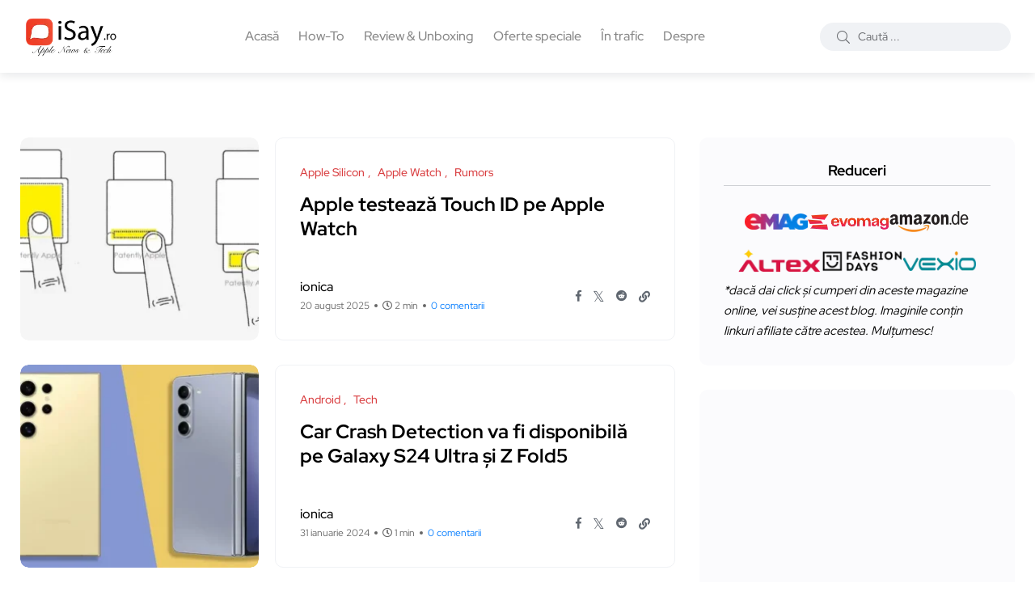

--- FILE ---
content_type: text/html; charset=UTF-8
request_url: https://www.isay.ro/tag/senzor/
body_size: 20312
content:
<!doctype html><html lang="ro-RO"><head> <meta charset="UTF-8"><meta name="description" content="Informații, știri și noutăți din lumea Apple. Tehnologie, păreri și review-uri." /><meta http-equiv="content-language" content="ro"> <meta name="language" content="ro"> <meta name="author" content="Ionel Rohneanu"><meta name="theme-color" content="#fff"> <meta name="viewport" content="width=device-width, initial-scale=1" /> <meta name='robots' content='index, follow, max-image-preview:large, max-snippet:-1, max-video-preview:-1' /> <meta name="twitter:card" content="summary_large_image" /> <meta name="twitter:site" content="@i0n1ca" /> <meta name="twitter:creator" content="@i0n1ca" /> <meta property="fb:pages" content="293807134047738, 100063611646848" /> <meta property="fb:admins" content="680020641, 100063611646848" /> <link rel="icon" href="//www.isay.ro/img/iSayRO.ico" type="image/x-icon"> <link rel="dns-prefetch" href="https://secure.gravatar.com"> <link rel="dns-prefetch" href="https://pagead2.googlesyndication.com"> <link rel="preconnect" href="https://fonts.googleapis.com"> <link rel="preconnect" href="https://fonts.gstatic.com" crossorigin> <link rel="preload" href="https://fonts.googleapis.com/css2?family=Roboto:wght@400;500;700&display=swap" as="style"> <link rel="alternate" hreflang="ro" href="https://www.isay.ro/" /> <link rel="alternate" hreflang="en" href="https://www.isay.ro/category/english-apple-news/" /> <link rel="manifest" href="/manifest.json"> <link rel="profile" href="https://gmpg.org/xfn/11"> <link rel="canonical" href="https://www.isay.ro/tag/senzor/" /> <link rel="preload" href="https://www.isay.ro/wp-content/uploads/redpic-cache/143d36d91019d7821def22ca6307d344.css" as="style"><title>senzor &#8211; iSay.ro</title><meta name='robots' content='max-image-preview:large' />  <link rel="preload" href="/wp-content/themes/blogar/assets/fonts/fa-regular-400.woff2" as="font" type="font/woff2" crossorigin> <link rel="preload" href="/wp-content/themes/blogar/assets/fonts/fa-light-300.woff2" as="font" type="font/woff2" crossorigin> <link rel="preload" href="/wp-content/themes/blogar/assets/fonts/fa-solid-900.woff2" as="font" type="font/woff2" crossorigin> <link rel="preload" href="/wp-content/themes/blogar/assets/fonts/fa-brands-400.woff2" as="font" type="font/woff2" crossorigin> <link rel="preload" href="/wp-content/themes/blogar/assets/fonts/fa-duotone-900.woff2" as="font" type="font/woff2" crossorigin>  <link rel="stylesheet" href="https://fonts.googleapis.com/css2?family=Roboto:wght@400;500;700&display=swap" media="all" onload="this.media='all'"> <noscript> <link rel="stylesheet" href="https://fonts.googleapis.com/css2?family=Roboto:wght@400;500;700&display=swap"> </noscript>  <style> @font-face{font-family:'FontAwesomeRegular';src:url('/wp-content/themes/blogar/assets/fonts/fa-regular-400.woff2') format('woff2');font-weight:400;font-style:normal;font-display:swap;ascent-override:90%;descent-override:20%;line-gap-override:0%}@font-face{font-family:'FontAwesomeLight';src:url('/wp-content/themes/blogar/assets/fonts/fa-light-300.woff2') format('woff2');font-weight:300;font-style:normal;font-display:swap;ascent-override:90%;descent-override:20%;line-gap-override:0%}@font-face{font-family:'FontAwesomeSolid';src:url('/wp-content/themes/blogar/assets/fonts/fa-solid-900.woff2') format('woff2');font-weight:900;font-style:normal;font-display:swap;ascent-override:90%;descent-override:20%;line-gap-override:0%}@font-face{font-family:'FontAwesomeBrands';src:url('/wp-content/themes/blogar/assets/fonts/fa-brands-400.woff2') format('woff2');font-weight:400;font-style:normal;font-display:swap;ascent-override:90%;descent-override:20%;line-gap-override:0%}@font-face{font-family:'FontAwesomeDuotone';src:url('/wp-content/themes/blogar/assets/fonts/fa-duotone-900.woff2') format('woff2');font-weight:900;font-style:normal;font-display:swap;ascent-override:90%;descent-override:20%;line-gap-override:0%}</style> <link rel="stylesheet" id="redpic-css-optimizer-header-css" href="https://www.isay.ro/wp-content/uploads/redpic-cache/143d36d91019d7821def22ca6307d344.css" type="text/css" media="print" onload="this.media='all'"><link rel="stylesheet" id="redpic-css-optimizer-header-css" href="https://www.isay.ro/wp-content/uploads/redpic-cache/14ae61c04a58198d266d8bf6363729d2.css" type="text/css" media="print" onload="this.media='all'"><link rel="stylesheet" id="redpic-css-optimizer-header-css" href="https://www.isay.ro/wp-content/uploads/redpic-cache/e74988250cd0c895b306b200fb55428b.css" type="text/css" media="print" onload="this.media='all'"><noscript><style>#backto-top{display:none}</style></noscript><link rel="alternate" type="application/rss+xml" title="iSay.ro &raquo; Flux" href="https://www.isay.ro/feed/" /><link rel="alternate" type="application/rss+xml" title="iSay.ro &raquo; Flux comentarii" href="https://www.isay.ro/comments/feed/" /><link rel="alternate" type="application/rss+xml" title="iSay.ro &raquo; Flux etichetă senzor" href="https://www.isay.ro/tag/senzor/feed/" /><style id='wp-img-auto-sizes-contain-inline-css' type='text/css'>img:is([sizes=auto i],[sizes^="auto," i]){contain-intrinsic-size:3000px 1500px}</style><style id='wp-emoji-styles-inline-css' type='text/css'>img.wp-smiley,img.emoji{display:inline !important;border:none !important;box-shadow:none !important;height:1em !important;width:1em !important;margin:0 0.07em !important;vertical-align:-0.1em !important;background:none !important;padding:0 !important}</style><link rel='stylesheet' id='redpic-css-optimizer-header-css' href='https://www.isay.ro/wp-content/uploads/redpic-cache/e74988250cd0c895b306b200fb55428b.css' type='text/css' media='all' /><script data-wpmeteor-nooptimize="true" >var _wpmeteor={"exclude":true,"rdelay":86400000,"preload":true,"v":"3.4.16","rest_url":"https:\/\/www.isay.ro\/wp-json\/"};(()=>{try{new MutationObserver(function(){}),new Promise(function(){}),Object.assign({},{}),document.fonts.ready.then(function(){})}catch{s="wpmeteordisable=1",i=document.location.href,i.match(/[?&]wpmeteordisable/)||(o="",i.indexOf("?")==-1?i.indexOf("#")==-1?o=i+"?"+s:o=i.replace("#","?"+s+"#"):i.indexOf("#")==-1?o=i+"&"+s:o=i.replace("#","&"+s+"#"),document.location.href=o)}var s,i,o;})();</script><script data-wpmeteor-nooptimize="true" >(()=>{var v="addEventListener",ue="removeEventListener",p="getAttribute",L="setAttribute",pe="removeAttribute",N="hasAttribute",St="querySelector",F=St+"All",U="appendChild",Q="removeChild",fe="createElement",T="tagName",Ae="getOwnPropertyDescriptor",y="prototype",W="__lookupGetter__",Ee="__lookupSetter__",m="DOMContentLoaded",f="load",B="pageshow",me="error";var d=window,c=document,Te=c.documentElement;var $=console.error;var Ke=!0,X=class{constructor(){this.known=[]}init(){let t,n,s=(r,a)=>{if(Ke&&r&&r.fn&&!r.__wpmeteor){let o=function(i){return i===r?this:(c[v](m,l=>{i.call(c,r,l,"jQueryMock")}),this)};this.known.push([r,r.fn.ready,r.fn.init?.prototype?.ready]),r.fn.ready=o,r.fn.init?.prototype?.ready&&(r.fn.init.prototype.ready=o),r.__wpmeteor=!0}return r};window.jQuery||window.$,Object.defineProperty(window,"jQuery",{get(){return t},set(r){t=s(r,"jQuery")},configurable:!0}),Object.defineProperty(window,"$",{get(){return n},set(r){n=s(r,"$")},configurable:!0})}unmock(){this.known.forEach(([t,n,s])=>{t.fn.ready=n,t.fn.init?.prototype?.ready&&s&&(t.fn.init.prototype.ready=s)}),Ke=!1}};var ge="fpo:first-interaction",he="fpo:replay-captured-events";var Je="fpo:element-loaded",Se="fpo:images-loaded",M="fpo:the-end";var Z="click",V=window,Qe=V.addEventListener.bind(V),Xe=V.removeEventListener.bind(V),Ge="removeAttribute",ve="getAttribute",Gt="setAttribute",Ne=["touchstart","touchmove","touchend","touchcancel","keydown","wheel"],Ze=["mouseover","mouseout",Z],Nt=["touchstart","touchend","touchcancel","mouseover","mouseout",Z],R="data-wpmeteor-";var Ue="dispatchEvent",je=e=>{let t=new MouseEvent(Z,{view:e.view,bubbles:!0,cancelable:!0});return Object.defineProperty(t,"target",{writable:!1,value:e.target}),t},Be=class{static capture(){let t=!1,[,n,s]=`${window.Promise}`.split(/[\s[(){]+/s);if(V["__"+s+n])return;let r=[],a=o=>{if(o.target&&Ue in o.target){if(!o.isTrusted)return;if(o.cancelable&&!Ne.includes(o.type))try{o.preventDefault()}catch{}o.stopImmediatePropagation(),o.type===Z?r.push(je(o)):Nt.includes(o.type)&&r.push(o),o.target[Gt](R+o.type,!0),t||(t=!0,V[Ue](new CustomEvent(ge)))}};V.addEventListener(he,()=>{Ze.forEach(l=>Xe(l,a,{passive:!1,capture:!0})),Ne.forEach(l=>Xe(l,a,{passive:!0,capture:!0}));let o;for(;o=r.shift();){var i=o.target;i[ve](R+"touchstart")&&i[ve](R+"touchend")&&!i[ve](R+Z)?(i[ve](R+"touchmove")||r.push(je(o)),i[Ge](R+"touchstart"),i[Ge](R+"touchend")):i[Ge](R+o.type),i[Ue](o)}}),Ze.forEach(o=>Qe(o,a,{passive:!1,capture:!0})),Ne.forEach(o=>Qe(o,a,{passive:!0,capture:!0}))}};var et=Be;var j=class{constructor(){this.l=[]}emit(t,n=null){this.l[t]&&this.l[t].forEach(s=>s(n))}on(t,n){this.l[t]||=[],this.l[t].push(n)}off(t,n){this.l[t]=(this.l[t]||[]).filter(s=>s!==n)}};var D=new j;var ye=c[fe]("span");ye[L]("id","elementor-device-mode");ye[L]("class","elementor-screen-only");var Ut=!1,tt=()=>(Ut||c.body[U](ye),getComputedStyle(ye,":after").content.replace(/"/g,""));var rt=e=>e[p]("class")||"",nt=(e,t)=>e[L]("class",t),st=()=>{d[v](f,function(){let e=tt(),t=Math.max(Te.clientWidth||0,d.innerWidth||0),n=Math.max(Te.clientHeight||0,d.innerHeight||0),s=["_animation_"+e,"animation_"+e,"_animation","_animation","animation"];Array.from(c[F](".elementor-invisible")).forEach(r=>{let a=r.getBoundingClientRect();if(a.top+d.scrollY<=n&&a.left+d.scrollX<t)try{let i=JSON.parse(r[p]("data-settings"));if(i.trigger_source)return;let l=i._animation_delay||i.animation_delay||0,u,E;for(var o=0;o<s.length;o++)if(i[s[o]]){E=s[o],u=i[E];break}if(u){let q=rt(r),J=u==="none"?q:q+" animated "+u,At=setTimeout(()=>{nt(r,J.replace(/\belementor-invisible\b/,"")),s.forEach(Tt=>delete i[Tt]),r[L]("data-settings",JSON.stringify(i))},l);D.on("fi",()=>{clearTimeout(At),nt(r,rt(r).replace(new RegExp("\b"+u+"\b"),""))})}}catch(i){console.error(i)}})})};var ot="data-in-mega_smartmenus",it=()=>{let e=c[fe]("div");e.innerHTML='<span class="sub-arrow --wp-meteor"><i class="fa" aria-hidden="true"></i></span>';let t=e.firstChild,n=s=>{let r=[];for(;s=s.previousElementSibling;)r.push(s);return r};c[v](m,function(){Array.from(c[F](".pp-advanced-menu ul")).forEach(s=>{if(s[p](ot))return;(s[p]("class")||"").match(/\bmega-menu\b/)&&s[F]("ul").forEach(o=>{o[L](ot,!0)});let r=n(s),a=r.filter(o=>o).filter(o=>o[T]==="A").pop();if(a||(a=r.map(o=>Array.from(o[F]("a"))).filter(o=>o).flat().pop()),a){let o=t.cloneNode(!0);a[U](o),new MutationObserver(l=>{l.forEach(({addedNodes:u})=>{u.forEach(E=>{if(E.nodeType===1&&E[T]==="SPAN")try{a[Q](o)}catch{}})})}).observe(a,{childList:!0})}})})};var w="readystatechange",A="message";var Y="SCRIPT",g="data-wpmeteor-",b=Object.defineProperty,Ve=Object.defineProperties,P="javascript/blocked",Pe=/^\s*(application|text)\/javascript|module\s*$/i,mt="requestAnimationFrame",gt="requestIdleCallback",ie="setTimeout",Ie="__dynamic",I=d.constructor.name+"::",ce=c.constructor.name+"::",ht=function(e,t){t=t||d;for(var n=0;n<this.length;n++)e.call(t,this[n],n,this)};"NodeList"in d&&!NodeList[y].forEach&&(NodeList[y].forEach=ht);"HTMLCollection"in d&&!HTMLCollection[y].forEach&&(HTMLCollection[y].forEach=ht);_wpmeteor["elementor-animations"]&&st(),_wpmeteor["elementor-pp"]&&it();var _e=[],Le=[],ee=[],se=!1,k=[],h={},He=!1,Bt=0,H=c.visibilityState==="visible"?d[mt]:d[ie],vt=d[gt]||H;c[v]("visibilitychange",()=>{H=c.visibilityState==="visible"?d[mt]:d[ie],vt=d[gt]||H});var C=d[ie],De,z=["src","type"],x=Object,te="definePropert";x[te+"y"]=(e,t,n)=>{if(e===d&&["jQuery","onload"].indexOf(t)>=0||(e===c||e===c.body)&&["readyState","write","writeln","on"+w].indexOf(t)>=0)return["on"+w,"on"+f].indexOf(t)&&n.set&&(h["on"+w]=h["on"+w]||[],h["on"+w].push(n.set)),e;if(e instanceof HTMLScriptElement&&z.indexOf(t)>=0){if(!e[t+"__def"]){let s=x[Ae](e,t);b(e,t,{set(r){return e[t+"__set"]?e[t+"__set"].call(e,r):s.set.call(e,r)},get(){return e[t+"__get"]?e[t+"__get"].call(e):s.get.call(e)}}),e[t+"__def"]=!0}return n.get&&(e[t+"__get"]=n.get),n.set&&(e[t+"__set"]=n.set),e}return b(e,t,n)};x[te+"ies"]=(e,t)=>{for(let n in t)x[te+"y"](e,n,t[n]);for(let n of x.getOwnPropertySymbols(t))x[te+"y"](e,n,t[n]);return e};var qe=EventTarget[y][v],yt=EventTarget[y][ue],ae=qe.bind(c),Ct=yt.bind(c),G=qe.bind(d),_t=yt.bind(d),Lt=Document[y].createElement,le=Lt.bind(c),de=c.__proto__[W]("readyState").bind(c),ct="loading";b(c,"readyState",{get(){return ct},set(e){return ct=e}});var at=e=>k.filter(([t,,n],s)=>{if(!(e.indexOf(t.type)<0)){n||(n=t.target);try{let r=n.constructor.name+"::"+t.type;for(let a=0;a<h[r].length;a++)if(h[r][a]){let o=r+"::"+s+"::"+a;if(!xe[o])return!0}}catch{}}}).length,oe,xe={},K=e=>{k.forEach(([t,n,s],r)=>{if(!(e.indexOf(t.type)<0)){s||(s=t.target);try{let a=s.constructor.name+"::"+t.type;if((h[a]||[]).length)for(let o=0;o<h[a].length;o++){let i=h[a][o];if(i){let l=a+"::"+r+"::"+o;if(!xe[l]){xe[l]=!0,c.readyState=n,oe=a;try{Bt++,!i[y]||i[y].constructor===i?i.bind(s)(t):i(t)}catch(u){$(u,i)}oe=null}}}}catch(a){$(a)}}})};ae(m,e=>{k.push([new e.constructor(m,e),de(),c])});ae(w,e=>{k.push([new e.constructor(w,e),de(),c])});G(m,e=>{k.push([new e.constructor(m,e),de(),d])});G(f,e=>{He=!0,k.push([new e.constructor(f,e),de(),d]),O||K([m,w,A,f,B])});G(B,e=>{k.push([new e.constructor(B,e),de(),d]),O||K([m,w,A,f,B])});var wt=e=>{k.push([e,c.readyState,d])},Ot=d[W]("onmessage"),Rt=d[Ee]("onmessage"),Pt=()=>{_t(A,wt),(h[I+"message"]||[]).forEach(e=>{G(A,e)}),b(d,"onmessage",{get:Ot,set:Rt})};G(A,wt);var Dt=new X;Dt.init();var Fe=()=>{!O&&!se&&(O=!0,c.readyState="loading",H($e),H(S)),He||G(f,()=>{Fe()})};G(ge,()=>{Fe()});D.on(Se,()=>{Fe()});_wpmeteor.rdelay>=0&&et.capture();var re=[-1],Ce=e=>{re=re.filter(t=>t!==e.target),re.length||C(D.emit.bind(D,M))};var O=!1,S=()=>{let e=_e.shift();if(e)e[p](g+"src")?e[N]("async")||e[Ie]?(e.isConnected&&(re.push(e),setTimeout(Ce,1e3,{target:e})),Oe(e,Ce),C(S)):Oe(e,C.bind(null,S)):(e.origtype==P&&Oe(e),C(S));else if(Le.length)_e.push(...Le),Le.length=0,C(S);else if(at([m,w,A]))K([m,w,A]),C(S);else if(He)if(at([f,B,A]))K([f,B,A]),C(S);else if(re.length>1)vt(S);else if(ee.length)_e.push(...ee),ee.length=0,C(S);else{if(d.RocketLazyLoadScripts)try{RocketLazyLoadScripts.run()}catch(t){$(t)}c.readyState="complete",Pt(),Dt.unmock(),O=!1,se=!0,d[ie](()=>Ce({target:-1}))}else O=!1},xt=e=>{let t=le(Y),n=e.attributes;for(var s=n.length-1;s>=0;s--)n[s].name.startsWith(g)||t[L](n[s].name,n[s].value);let r=e[p](g+"type");r?t.type=r:t.type="text/javascript",(e.textContent||"").match(/^\s*class RocketLazyLoadScripts/)?t.textContent=e.textContent.replace(/^\s*class\s*RocketLazyLoadScripts/,"window.RocketLazyLoadScripts=class").replace("RocketLazyLoadScripts.run();",""):t.textContent=e.textContent;for(let a of["onload","onerror","onreadystatechange"])e[a]&&(t[a]=e[a]);return t},Oe=(e,t)=>{let n=e[p](g+"src");if(n){let s=qe.bind(e);e.isConnected&&t&&(s(f,t),s(me,t)),e.origtype=e[p](g+"type")||"text/javascript",e.origsrc=n,(!e.isConnected||e[N]("nomodule")||e.type&&!Pe.test(e.type))&&t&&t(new Event(f,{target:e}))}else e.origtype===P?(e.origtype=e[p](g+"type")||"text/javascript",e[pe]("integrity"),e.textContent=e.textContent+`
`):t&&t(new Event(f,{target:e}))},We=(e,t)=>{let n=(h[e]||[]).indexOf(t);if(n>=0)return h[e][n]=void 0,!0},lt=(e,t,...n)=>{if("HTMLDocument::"+m==oe&&e===m&&!t.toString().match(/jQueryMock/)){D.on(M,c[v].bind(c,e,t,...n));return}if(t&&(e===m||e===w)){let s=ce+e;h[s]=h[s]||[],h[s].push(t),se&&K([e]);return}return ae(e,t,...n)},dt=(e,t,...n)=>{if(e===m){let s=ce+e;We(s,t)}return Ct(e,t,...n)};Ve(c,{[v]:{get(){return lt},set(){return lt}},[ue]:{get(){return dt},set(){return dt}}});var ne=c.createDocumentFragment(),$e=()=>{ne.hasChildNodes()&&(c.head[U](ne),ne=c.createDocumentFragment())},ut={},we=e=>{if(e)try{let t=new URL(e,c.location.href),n=t.origin;if(n&&!ut[n]&&c.location.host!==t.host){let s=le("link");s.rel="preconnect",s.href=n,ne[U](s),ut[n]=!0,O&&H($e)}}catch{}},be={},kt=(e,t,n,s)=>{let r=le("link");r.rel=t?"modulepre"+f:"pre"+f,r.as="script",n&&r[L]("crossorigin",n),s&&r[L]("integrity",s);try{e=new URL(e,c.location.href).href}catch{}r.href=e,ne[U](r),be[e]=!0,O&&H($e)},ke=function(...e){let t=le(...e);if(!e||e[0].toUpperCase()!==Y||!O)return t;let n=t[L].bind(t),s=t[p].bind(t),r=t[pe].bind(t),a=t[N].bind(t),o=t[W]("attributes").bind(t);return z.forEach(i=>{let l=t[W](i).bind(t),u=t[Ee](i).bind(t);x[te+"y"](t,i,{set(E){return i==="type"&&E&&!Pe.test(E)?n(i,E):((i==="src"&&E||i==="type"&&E&&t.origsrc)&&n("type",P),E?n(g+i,E):r(g+i))},get(){let E=t[p](g+i);if(i==="src")try{return new URL(E,c.location.href).href}catch{}return E}}),b(t,"orig"+i,{set(E){return u(E)},get(){return l()}})}),t[L]=function(i,l){if(z.includes(i))return i==="type"&&l&&!Pe.test(l)?n(i,l):((i==="src"&&l||i==="type"&&l&&t.origsrc)&&n("type",P),l?n(g+i,l):r(g+i));n(i,l)},t[p]=function(i){let l=z.indexOf(i)>=0?s(g+i):s(i);if(i==="src")try{return new URL(l,c.location.href).href}catch{}return l},t[N]=function(i){return z.indexOf(i)>=0?a(g+i):a(i)},b(t,"attributes",{get(){return[...o()].filter(l=>l.name!=="type").map(l=>({name:l.name.match(new RegExp(g))?l.name.replace(g,""):l.name,value:l.value}))}}),t[Ie]=!0,t};Object.defineProperty(Document[y],"createElement",{set(e){e!==ke&&(De=e)},get(){return De||ke}});var Re=new Set,ze=new MutationObserver(e=>{e.forEach(({removedNodes:t,addedNodes:n,target:s})=>{t.forEach(r=>{r.nodeType===1&&Y===r[T]&&"origtype"in r&&Re.delete(r)}),n.forEach(r=>{if(r.nodeType===1)if(Y===r[T]){if("origtype"in r){if(r.origtype!==P)return}else if(r[p]("type")!==P)return;"origtype"in r||z.forEach(o=>{let i=r[W](o).bind(r),l=r[Ee](o).bind(r);b(r,"orig"+o,{set(u){return l(u)},get(){return i()}})});let a=r[p](g+"src");if(Re.has(r)&&$("Inserted twice",r),r.parentNode){Re.add(r);let o=r[p](g+"type");(a||"").match(/\/gtm.js\?/)||r[N]("async")||r[Ie]?(ee.push(r),we(a)):r[N]("defer")||o==="module"?(Le.push(r),we(a)):(a&&!r[N]("nomodule")&&!be[a]&&kt(a,o==="module",r[N]("crossorigin")&&r[p]("crossorigin"),r[p]("integrity")),_e.push(r))}else r[v](f,o=>o.target.parentNode[Q](o.target)),r[v](me,o=>o.target.parentNode[Q](o.target)),s[U](r)}else r[T]==="LINK"&&r[p]("as")==="script"&&(be[r[p]("href")]=!0)})})}),bt={childList:!0,subtree:!0};ze.observe(c.documentElement,bt);var Mt=HTMLElement[y].attachShadow;HTMLElement[y].attachShadow=function(e){let t=Mt.call(this,e);return e.mode==="open"&&ze.observe(t,bt),t};(()=>{let e=x[Ae](HTMLIFrameElement[y],"src");b(HTMLIFrameElement[y],"src",{get(){return this.dataset.fpoSrc?this.dataset.fpoSrc:e.get.call(this)},set(t){delete this.dataset.fpoSrc,e.set.call(this,t)}})})();D.on(M,()=>{(!De||De===ke)&&(Document[y].createElement=Lt,ze.disconnect()),dispatchEvent(new CustomEvent(he)),dispatchEvent(new CustomEvent(M))});var Me=e=>{let t,n;!c.currentScript||!c.currentScript.parentNode?(t=c.body,n=t.lastChild):(n=c.currentScript,t=n.parentNode);try{let s=le("div");s.innerHTML=e,Array.from(s.childNodes).forEach(r=>{r.nodeName===Y?t.insertBefore(xt(r),n):t.insertBefore(r,n)})}catch(s){$(s)}},pt=e=>Me(e+`
`);Ve(c,{write:{get(){return Me},set(e){return Me=e}},writeln:{get(){return pt},set(e){return pt=e}}});var ft=(e,t,...n)=>{if(I+m==oe&&e===m&&!t.toString().match(/jQueryMock/)){D.on(M,d[v].bind(d,e,t,...n));return}if(I+f==oe&&e===f){D.on(M,d[v].bind(d,e,t,...n));return}if(t&&(e===f||e===B||e===m||e===A&&!se)){let s=e===m?ce+e:I+e;h[s]=h[s]||[],h[s].push(t),se&&K([e]);return}return G(e,t,...n)},Et=(e,t,...n)=>{if(e===f||e===m||e===B){let s=e===m?ce+e:I+e;We(s,t)}return _t(e,t,...n)};Ve(d,{[v]:{get(){return ft},set(){return ft}},[ue]:{get(){return Et},set(){return Et}}});var Ye=e=>{let t;return{get(){return t},set(n){return t&&We(e,n),h[e]=h[e]||[],h[e].push(n),t=n}}};G(Je,e=>{let{target:t,event:n}=e.detail,s=t===d?c.body:t,r=s[p](g+"on"+n.type);s[pe](g+"on"+n.type);try{let a=new Function("event",r);t===d?d[v](f,a.bind(t,n)):a.call(t,n)}catch(a){console.err(a)}});{let e=Ye(I+f);b(d,"onload",e),ae(m,()=>{b(c.body,"onload",e)})}b(c,"onreadystatechange",Ye(ce+w));b(d,"onmessage",Ye(I+A));(()=>{let e=d.innerHeight,t=d.innerWidth,n=r=>{let o={"4g":1250,"3g":2500,"2g":2500}[(navigator.connection||{}).effectiveType]||0,i=r.getBoundingClientRect(),l={top:-1*e-o,left:-1*t-o,bottom:e+o,right:t+o};return!(i.left>=l.right||i.right<=l.left||i.top>=l.bottom||i.bottom<=l.top)},s=(r=!0)=>{let a=1,o=-1,i={},l=()=>{o++,--a||d[ie](D.emit.bind(D,Se),_wpmeteor.rdelay)};Array.from(c.getElementsByTagName("*")).forEach(u=>{let E,q,J;if(u[T]==="IMG"){let _=u.currentSrc||u.src;_&&!i[_]&&!_.match(/^data:/i)&&((u.loading||"").toLowerCase()!=="lazy"||n(u))&&(E=_)}else if(u[T]===Y)we(u[p](g+"src"));else if(u[T]==="LINK"&&u[p]("as")==="script"&&["pre"+f,"modulepre"+f].indexOf(u[p]("rel"))>=0)be[u[p]("href")]=!0;else if((q=d.getComputedStyle(u))&&(J=(q.backgroundImage||"").match(/^url\s*\((.*?)\)/i))&&(J||[]).length){let _=J[0].slice(4,-1).replace(/"/g,"");!i[_]&&!_.match(/^data:/i)&&(E=_)}if(E){i[E]=!0;let _=new Image;r&&(a++,_[v](f,l),_[v](me,l)),_.src=E}}),c.fonts.ready.then(()=>{l()})};_wpmeteor.rdelay===0?ae(m,s):G(f,s)})();})();//1.0.42
</script><script  type="javascript/blocked" data-wpmeteor-type="text/javascript"  data-wpmeteor-src="https://www.isay.ro/wp-content/uploads/redpic-cache/ded432c266322daa6dfd4c5f713caa34.js" id="redpic-js-optimizer-header-js"></script><link rel="https://api.w.org/" href="https://www.isay.ro/wp-json/" /><link rel="alternate" title="JSON" type="application/json" href="https://www.isay.ro/wp-json/wp/v2/tags/8448" /><link rel="EditURI" type="application/rsd+xml" title="RSD" href="https://www.isay.ro/xmlrpc.php?rsd" /> <style> #my_switcher{display:none;transition:opacity 0.4s ease;opacity:0;cursor:pointer;pointer-events:none;position:fixed;right:20px;bottom:55px;z-index:9999;width:fit-content;max-width:90vw}#my_switcher.visible{display:block;opacity:1;pointer-events:auto}</style> <meta name="generator" content="Redux 4.5.10" /><script  type="javascript/blocked" data-wpmeteor-type="text/javascript" >window.PerfectyPushOptions = {path: "https://www.isay.ro/wp-content/plugins/perfecty-push-notifications/public/js",
dialogTitle: "Do you want to receive notifications?",dialogSubmit: "Yes",dialogCancel: "No",settingsTitle: "Notifications preferences",settingsOptIn: "I want to receive notifications",settingsUpdateError: "Could not change the preference, try again",serverUrl: "https://www.isay.ro/wp-json/perfecty-push",
vapidPublicKey: "BKurh0EUEGDJAtes68dGG-QfGwPTFVVeDvG4upqoU41fzZGzfaR_o5mj4Ip0XDfTVyJLGb1r-JktGOg1IPnQQyk",token: "56dedfd821",tokenHeader: "X-WP-Nonce",enabled: true,unregisterConflicts: false,serviceWorkerScope: "/perfecty/push",loggerLevel: "error",loggerVerbose: false,hideBellAfterSubscribe: true,askPermissionsDirectly: false,unregisterConflictsExpression: "(OneSignalSDKWorker|wonderpush-worker-loader|webpushr-sw|subscribers-com\/firebase-messaging-sw|gravitec-net-web-push-notifications|push_notification_sw)",promptIconUrl: "https://www.isay.ro/wp-content/uploads/2024/01/iSayRO_512x512.webp",
visitsToDisplayPrompt: 5}</script>  <style type="text/css"> </style> <link rel="icon" href="https://www.isay.ro/wp-content/uploads/2017/04/cropped-512x512-1-32x32.png" sizes="32x32" /><link rel="icon" href="https://www.isay.ro/wp-content/uploads/2017/04/cropped-512x512-1-192x192.png" sizes="192x192" /><link rel="apple-touch-icon" href="https://www.isay.ro/wp-content/uploads/2017/04/cropped-512x512-1-180x180.png" /><meta name="msapplication-TileImage" content="https://www.isay.ro/wp-content/uploads/2017/04/cropped-512x512-1-270x270.png" /><script  type="javascript/blocked" data-wpmeteor-type="text/javascript" >window.dataLayer = window.dataLayer || [];window.dataLayer.push({});</script><script  type="javascript/blocked" data-wpmeteor-type="text/javascript" >(function(w,d,s,l,i){w[l]=w[l]||[];w[l].push({'gtm.start':
new Date().getTime(),event:'gtm.js'});var f=d.getElementsByTagName(s)[0],j=d.createElement(s),dl=l!='dataLayer'?'&l='+l:'';j.async=true;j.src=
'https://www.googletagmanager.com/gtm.js?id='+i+dl;f.parentNode.insertBefore(j,f);
})(window,document,'script','dataLayer','GTM-WNCPNJD5');</script><style id="axil_options-dynamic-css" title="dynamic-css" class="redux-options-output">.logo img{height:50px}h2,.h2{line-height:34px;font-size:30px}h3,.h3{line-height:30px;font-size:26px}</style><style id='global-styles-inline-css' type='text/css'>:root{--wp--preset--aspect-ratio--square:1;--wp--preset--aspect-ratio--4-3:4/3;--wp--preset--aspect-ratio--3-4:3/4;--wp--preset--aspect-ratio--3-2:3/2;--wp--preset--aspect-ratio--2-3:2/3;--wp--preset--aspect-ratio--16-9:16/9;--wp--preset--aspect-ratio--9-16:9/16;--wp--preset--color--black:#000000;--wp--preset--color--cyan-bluish-gray:#abb8c3;--wp--preset--color--white:#ffffff;--wp--preset--color--pale-pink:#f78da7;--wp--preset--color--vivid-red:#cf2e2e;--wp--preset--color--luminous-vivid-orange:#ff6900;--wp--preset--color--luminous-vivid-amber:#fcb900;--wp--preset--color--light-green-cyan:#7bdcb5;--wp--preset--color--vivid-green-cyan:#00d084;--wp--preset--color--pale-cyan-blue:#8ed1fc;--wp--preset--color--vivid-cyan-blue:#0693e3;--wp--preset--color--vivid-purple:#9b51e0;--wp--preset--color--blogar-primary:#3858F6;--wp--preset--color--blogar-secondary:#D93E40;--wp--preset--color--blogar-tertiary:#050505;--wp--preset--color--blogar-white:#ffffff;--wp--preset--color--blogar-dark-light:#1A1A1A;--wp--preset--gradient--vivid-cyan-blue-to-vivid-purple:linear-gradient(135deg,rgb(6,147,227) 0%,rgb(155,81,224) 100%);--wp--preset--gradient--light-green-cyan-to-vivid-green-cyan:linear-gradient(135deg,rgb(122,220,180) 0%,rgb(0,208,130) 100%);--wp--preset--gradient--luminous-vivid-amber-to-luminous-vivid-orange:linear-gradient(135deg,rgb(252,185,0) 0%,rgb(255,105,0) 100%);--wp--preset--gradient--luminous-vivid-orange-to-vivid-red:linear-gradient(135deg,rgb(255,105,0) 0%,rgb(207,46,46) 100%);--wp--preset--gradient--very-light-gray-to-cyan-bluish-gray:linear-gradient(135deg,rgb(238,238,238) 0%,rgb(169,184,195) 100%);--wp--preset--gradient--cool-to-warm-spectrum:linear-gradient(135deg,rgb(74,234,220) 0%,rgb(151,120,209) 20%,rgb(207,42,186) 40%,rgb(238,44,130) 60%,rgb(251,105,98) 80%,rgb(254,248,76) 100%);--wp--preset--gradient--blush-light-purple:linear-gradient(135deg,rgb(255,206,236) 0%,rgb(152,150,240) 100%);--wp--preset--gradient--blush-bordeaux:linear-gradient(135deg,rgb(254,205,165) 0%,rgb(254,45,45) 50%,rgb(107,0,62) 100%);--wp--preset--gradient--luminous-dusk:linear-gradient(135deg,rgb(255,203,112) 0%,rgb(199,81,192) 50%,rgb(65,88,208) 100%);--wp--preset--gradient--pale-ocean:linear-gradient(135deg,rgb(255,245,203) 0%,rgb(182,227,212) 50%,rgb(51,167,181) 100%);--wp--preset--gradient--electric-grass:linear-gradient(135deg,rgb(202,248,128) 0%,rgb(113,206,126) 100%);--wp--preset--gradient--midnight:linear-gradient(135deg,rgb(2,3,129) 0%,rgb(40,116,252) 100%);--wp--preset--font-size--small:12px;--wp--preset--font-size--medium:20px;--wp--preset--font-size--large:36px;--wp--preset--font-size--x-large:42px;--wp--preset--font-size--normal:16px;--wp--preset--font-size--huge:50px;--wp--preset--spacing--20:0.44rem;--wp--preset--spacing--30:0.67rem;--wp--preset--spacing--40:1rem;--wp--preset--spacing--50:1.5rem;--wp--preset--spacing--60:2.25rem;--wp--preset--spacing--70:3.38rem;--wp--preset--spacing--80:5.06rem;--wp--preset--shadow--natural:6px 6px 9px rgba(0,0,0,0.2);--wp--preset--shadow--deep:12px 12px 50px rgba(0,0,0,0.4);--wp--preset--shadow--sharp:6px 6px 0px rgba(0,0,0,0.2);--wp--preset--shadow--outlined:6px 6px 0px -3px rgb(255,255,255),6px 6px rgb(0,0,0);--wp--preset--shadow--crisp:6px 6px 0px rgb(0,0,0)}:where(.is-layout-flex){gap:0.5em}:where(.is-layout-grid){gap:0.5em}body .is-layout-flex{display:flex}.is-layout-flex{flex-wrap:wrap;align-items:center}.is-layout-flex >:is(*,div){margin:0}body .is-layout-grid{display:grid}.is-layout-grid >:is(*,div){margin:0}:where(.wp-block-columns.is-layout-flex){gap:2em}:where(.wp-block-columns.is-layout-grid){gap:2em}:where(.wp-block-post-template.is-layout-flex){gap:1.25em}:where(.wp-block-post-template.is-layout-grid){gap:1.25em}.has-black-color{color:var(--wp--preset--color--black) !important}.has-cyan-bluish-gray-color{color:var(--wp--preset--color--cyan-bluish-gray) !important}.has-white-color{color:var(--wp--preset--color--white) !important}.has-pale-pink-color{color:var(--wp--preset--color--pale-pink) !important}.has-vivid-red-color{color:var(--wp--preset--color--vivid-red) !important}.has-luminous-vivid-orange-color{color:var(--wp--preset--color--luminous-vivid-orange) !important}.has-luminous-vivid-amber-color{color:var(--wp--preset--color--luminous-vivid-amber) !important}.has-light-green-cyan-color{color:var(--wp--preset--color--light-green-cyan) !important}.has-vivid-green-cyan-color{color:var(--wp--preset--color--vivid-green-cyan) !important}.has-pale-cyan-blue-color{color:var(--wp--preset--color--pale-cyan-blue) !important}.has-vivid-cyan-blue-color{color:var(--wp--preset--color--vivid-cyan-blue) !important}.has-vivid-purple-color{color:var(--wp--preset--color--vivid-purple) !important}.has-black-background-color{background-color:var(--wp--preset--color--black) !important}.has-cyan-bluish-gray-background-color{background-color:var(--wp--preset--color--cyan-bluish-gray) !important}.has-white-background-color{background-color:var(--wp--preset--color--white) !important}.has-pale-pink-background-color{background-color:var(--wp--preset--color--pale-pink) !important}.has-vivid-red-background-color{background-color:var(--wp--preset--color--vivid-red) !important}.has-luminous-vivid-orange-background-color{background-color:var(--wp--preset--color--luminous-vivid-orange) !important}.has-luminous-vivid-amber-background-color{background-color:var(--wp--preset--color--luminous-vivid-amber) !important}.has-light-green-cyan-background-color{background-color:var(--wp--preset--color--light-green-cyan) !important}.has-vivid-green-cyan-background-color{background-color:var(--wp--preset--color--vivid-green-cyan) !important}.has-pale-cyan-blue-background-color{background-color:var(--wp--preset--color--pale-cyan-blue) !important}.has-vivid-cyan-blue-background-color{background-color:var(--wp--preset--color--vivid-cyan-blue) !important}.has-vivid-purple-background-color{background-color:var(--wp--preset--color--vivid-purple) !important}.has-black-border-color{border-color:var(--wp--preset--color--black) !important}.has-cyan-bluish-gray-border-color{border-color:var(--wp--preset--color--cyan-bluish-gray) !important}.has-white-border-color{border-color:var(--wp--preset--color--white) !important}.has-pale-pink-border-color{border-color:var(--wp--preset--color--pale-pink) !important}.has-vivid-red-border-color{border-color:var(--wp--preset--color--vivid-red) !important}.has-luminous-vivid-orange-border-color{border-color:var(--wp--preset--color--luminous-vivid-orange) !important}.has-luminous-vivid-amber-border-color{border-color:var(--wp--preset--color--luminous-vivid-amber) !important}.has-light-green-cyan-border-color{border-color:var(--wp--preset--color--light-green-cyan) !important}.has-vivid-green-cyan-border-color{border-color:var(--wp--preset--color--vivid-green-cyan) !important}.has-pale-cyan-blue-border-color{border-color:var(--wp--preset--color--pale-cyan-blue) !important}.has-vivid-cyan-blue-border-color{border-color:var(--wp--preset--color--vivid-cyan-blue) !important}.has-vivid-purple-border-color{border-color:var(--wp--preset--color--vivid-purple) !important}.has-vivid-cyan-blue-to-vivid-purple-gradient-background{background:var(--wp--preset--gradient--vivid-cyan-blue-to-vivid-purple) !important}.has-light-green-cyan-to-vivid-green-cyan-gradient-background{background:var(--wp--preset--gradient--light-green-cyan-to-vivid-green-cyan) !important}.has-luminous-vivid-amber-to-luminous-vivid-orange-gradient-background{background:var(--wp--preset--gradient--luminous-vivid-amber-to-luminous-vivid-orange) !important}.has-luminous-vivid-orange-to-vivid-red-gradient-background{background:var(--wp--preset--gradient--luminous-vivid-orange-to-vivid-red) !important}.has-very-light-gray-to-cyan-bluish-gray-gradient-background{background:var(--wp--preset--gradient--very-light-gray-to-cyan-bluish-gray) !important}.has-cool-to-warm-spectrum-gradient-background{background:var(--wp--preset--gradient--cool-to-warm-spectrum) !important}.has-blush-light-purple-gradient-background{background:var(--wp--preset--gradient--blush-light-purple) !important}.has-blush-bordeaux-gradient-background{background:var(--wp--preset--gradient--blush-bordeaux) !important}.has-luminous-dusk-gradient-background{background:var(--wp--preset--gradient--luminous-dusk) !important}.has-pale-ocean-gradient-background{background:var(--wp--preset--gradient--pale-ocean) !important}.has-electric-grass-gradient-background{background:var(--wp--preset--gradient--electric-grass) !important}.has-midnight-gradient-background{background:var(--wp--preset--gradient--midnight) !important}.has-small-font-size{font-size:var(--wp--preset--font-size--small) !important}.has-medium-font-size{font-size:var(--wp--preset--font-size--medium) !important}.has-large-font-size{font-size:var(--wp--preset--font-size--large) !important}.has-x-large-font-size{font-size:var(--wp--preset--font-size--x-large) !important}</style></head><body class="archive tag tag-senzor tag-8448 wp-embed-responsive wp-theme-blogar post-apple-testeaza-touch-id-pe-apple-watch hfeed active-sidebar-blog active-sidebar-single-post header-with-search"><script  data-cfasync="false" data-instant-intensity="mousedown" data-instant-intensity="viewport" data-wpmeteor-src="//www.isay.ro/wp-content/themes/blogar/js/instantpage-5.2.0.js" type="javascript/blocked" data-wpmeteor-type="module"  crossorigin="anonymous" defer></script> <div id="my_switcher" class="my_switcher"> <ul> <li> <a href="javascript: void(0);" data-theme="light" class="setColor light"> <span title="Light Mode"><i class="fas fa-sun"></i></span> </a> </li> <li> <a href="javascript: void(0);" data-theme="dark" class="setColor dark"> <span title="Dark Mode"><i class="fas fa-moon"></i></span> </a> </li> </ul> </div> <div class="main-content"><header class="header axil-header header-style-1 header-light header-with-shadow "> <div class="header-wrap"> <div class="row justify-content-between align-items-center"> <div class="col-xl-2 col-lg-3 col-md-3 col-sm-6 col-6"> <div class="logo"> <a href="https://www.isay.ro/" title="iSay.ro" rel="home"> <img class="dark-logo" src="https://www.isay.ro/wp-content/uploads/2022/10/iSayRO-logo-200x86-v3.webp" alt="iSay.ro" width="116" height="50"> <img class="light-logo" src="https://www.isay.ro/wp-content/uploads/2022/10/iSayRO-logo-white-v1.webp" alt="iSay.ro" width="100" height="50"> </a> </div>  </div> <div class="axil-mainmenu-withbar col-md-3 col-sm-3 col-3 col-xl-6"> <div class="mainmenu-wrapper d-none d-xl-block">  <nav class="mainmenu-nav d-none d-lg-block"><ul id="main-menu" class="mainmenu"><li id="menu-item-1642" class="menu-item menu-item-type-custom menu-item-object-custom menu-item-1642 axil-post-type-post"><a href="https://www.iSay.ro/">Acasă</a></li><li id="menu-item-3711" class="menu-item menu-item-type-taxonomy menu-item-object-category menu-item-3711 axil-post-type-post"><a href="https://www.isay.ro/category/how-to/">How-To</a></li><li id="menu-item-3712" class="menu-item menu-item-type-taxonomy menu-item-object-category menu-item-3712 axil-post-type-post"><a href="https://www.isay.ro/category/review-unboxing/">Review &amp; Unboxing</a></li><li id="menu-item-41142" class="menu-item menu-item-type-taxonomy menu-item-object-category menu-item-41142 axil-post-type-post"><a href="https://www.isay.ro/category/reduceri/">Oferte speciale</a></li><li id="menu-item-23256" class="menu-item menu-item-type-taxonomy menu-item-object-category menu-item-23256 axil-post-type-post"><a href="https://www.isay.ro/category/camera-auto/">În trafic</a></li><li id="menu-item-1640" class="menu-item menu-item-type-post_type menu-item-object-page menu-item-1640 axil-post-type-post"><a href="https://www.isay.ro/about/">Despre</a></li></ul></nav>  </div>  <div class="hamburger-menu d-block d-xl-none text-right"> <div class="hamburger-inner"> <div class="icon"><i class="fal fa-bars"></i></div> </div> </div>  </div> <div class="d-none d-sm-block col-lg-3 col-md-3 col-sm-3 col-3"> <div class="header-search text-right d-flex align-items-center justify-content-end"> <form id="header-search-1" action="https://www.isay.ro/" method="GET" class="blog-search"> <div class="axil-search form-group"> <button type="submit" class="search-button"><i class="fal fa-search"></i></button> <input type="text" name="s" class="form-control" placeholder="Caută ..." value=""/> </div> </form> </div> </div> <div class="mobile-search-wrapper d-block d-sm-none col-lg-3 col-md-3 col-sm-3 col-3"> <div class="header-search text-right d-flex align-items-center justify-content-end"> <div class="search-mobile-icon"> <button><i class="fal fa-search"></i></button> </div> <form id="header-search-1" action="https://www.isay.ro/" method="GET" class="blog-search large-mobile-blog-search"> <div class="axil-search-mobile form-group"> <button type="submit" class="search-button"><i class="fal fa-search"></i></button> <input type="text" name="s" class="form-control" placeholder="Caută ..." value=""/> </div> </form> </div> </div> </div> </div></header><div class="popup-mobilemenu-area"> <div class="inner"> <div class="mobile-menu-top"> <div class="logo"> <a href="https://www.isay.ro/" title="iSay.ro" rel="home" > <img class="dark-logo" src="https://www.isay.ro/wp-content/uploads/2022/10/iSayRO-logo-200x86-v3.webp" alt="iSay.ro" width="116" height="50"> <img class="light-logo" src="https://www.isay.ro/wp-content/uploads/2022/10/iSayRO-logo-white-v1.webp" alt="iSay.ro" width="100" height="50"> </a> </div> <div class="mobile-close"> <div class="icon"> <i class="fal fa-times"></i> </div> </div> </div> <nav class="menu-item"><ul id="mobile-menu" class="mainmenu-item"><li class="menu-item menu-item-type-custom menu-item-object-custom menu-item-1642 axil-post-type-post"><a href="https://www.iSay.ro/">Acasă</a></li><li class="menu-item menu-item-type-taxonomy menu-item-object-category menu-item-3711 axil-post-type-post"><a href="https://www.isay.ro/category/how-to/">How-To</a></li><li class="menu-item menu-item-type-taxonomy menu-item-object-category menu-item-3712 axil-post-type-post"><a href="https://www.isay.ro/category/review-unboxing/">Review &amp; Unboxing</a></li><li class="menu-item menu-item-type-taxonomy menu-item-object-category menu-item-41142 axil-post-type-post"><a href="https://www.isay.ro/category/reduceri/">Oferte speciale</a></li><li class="menu-item menu-item-type-taxonomy menu-item-object-category menu-item-23256 axil-post-type-post"><a href="https://www.isay.ro/category/camera-auto/">În trafic</a></li><li class="menu-item menu-item-type-post_type menu-item-object-page menu-item-1640 axil-post-type-post"><a href="https://www.isay.ro/about/">Despre</a></li></ul></nav> <div align="center"> <a href="https://url.iSay.ro/eMag" target="_blank" rel="noopener"><img class="wp-image-11816 alignnone" src="https://www.isay.ro/wp-content/uploads/2022/07/emag-logo-mobile.webp" alt="eMAG - logo" width="80" height="21" /></a> <a href="https://url.iSay.ro/evoMAG" target="_blank" rel="noopener"><img class="wp-image-11816 alignnone" src="https://www.isay.ro/wp-content/uploads/2025/01/logo-evomag.webp" alt="evoMAG - logo" width="100" height="19" style="height:19px;" /></a> <a href="https://url.iSay.ro/amazon" target="_blank" rel="noopener"><img class="wp-image-11816 alignnone" src="https://www.isay.ro/wp-content/uploads/2024/01/Amazon.de-Logo.webp" alt="Amazon.de - logo" width="110" height="31" /></a><br /> <a href="https://altex.ro/" target="_blank" rel="noopener"><img class="wp-image-11816 alignnone" src="https://www.isay.ro/wp-content/uploads/2022/07/altex-logo-mobile.webp" alt="Altex - logo" width="100" height="30" /></a> <a href="https://url.iSay.ro/FashionDays" target="_blank" rel="noopener"><img class="wp-image-11816 alignnone" src="https://www.isay.ro/wp-content/uploads/2022/07/fashion-days-logo-mobile.webp" alt="Fashion Days - logo" width="100" height="28" /></a> <a href="https://url.iSay.ro/vexio" target="_blank" rel="noopener"><img class="wp-image-11816 alignnone" src="https://www.isay.ro/wp-content/uploads/2022/07/vexio-logo-mobile.webp" alt="Vexio - logo" width="100" height="28" /></a><br /> </div> <div align="center" style="font-size: small;"><em>*dacă dai click și cumperi din aceste magazine online, vei susține acest blog. Imaginile conțin linkuri afiliate către acestea. Mulțumesc!</em></div> </div></div><div class="main-wrapper"><div class="axil-blog-area axil-section-gap bg-color-white"> <div class="container"> <div class="row row--40"> <div class="col-lg-8 col-md-12 col-12 order-1 order-lg-2"> <div class="content-block post-list-view mt--30 post-81998 post type-post status-publish format-gallery has-post-thumbnail hentry category-apple-silicon category-apple-watch category-rumors tag-apple tag-apple-watch tag-bratara tag-ecran tag-senzor tag-touch-id tag-zvon post_format-post-format-gallery"> <div class="post-thumbnail"> <a href="https://www.isay.ro/apple-testeaza-touch-id-pe-apple-watch/"> <img width="295" height="250" src="https://www.isay.ro/wp-content/uploads/2025/08/Apple-testeaza-Touch-ID-pe-Apple-Watch-295x250.webp" class="attachment-axil-blog-thumb size-axil-blog-thumb wp-post-image" alt="Apple testează Touch ID pe Apple Watch" decoding="async" fetchpriority="high" /> </a> </div> <div class="post-content"> <div class="post-cat"> <div class="post-cat-list"> <a class="hover-flip-item-wrapper" href="https://www.isay.ro/category/apple-silicon/"> <span class="hover-flip-item"><span data-text="Apple Silicon">Apple Silicon</span></span> </a> <a class="hover-flip-item-wrapper" href="https://www.isay.ro/category/apple-watch/"> <span class="hover-flip-item"><span data-text="Apple Watch">Apple Watch</span></span> </a> <a class="hover-flip-item-wrapper" href="https://www.isay.ro/category/rumors/"> <span class="hover-flip-item"><span data-text="Rumors">Rumors</span></span> </a> </div> </div> <h4 class="title"><a href="https://www.isay.ro/apple-testeaza-touch-id-pe-apple-watch/">Apple testează Touch ID pe Apple Watch</a></h4> <div class="post-meta-wrapper"> <div class="post-meta"> <div class="content"> <h6 class="post-author-name"><a class="hover-flip-item-wrapper" href="https://www.isay.ro/author/ionica/"><span class="hover-flip-item"><span data-text="ionica">ionica</span></span></a></h6> <ul class="post-meta-list"> <li class="post-meta-date">20 august 2025</li> <li class="post-meta-reading-time"><i class="far fa-clock"></i> 2 min</li> <li class="post-meta-comments"><a href="https://www.isay.ro/apple-testeaza-touch-id-pe-apple-watch/#respond" class="post-comment" >0 comentarii</a></li> </ul> </div> </div> <ul class="social-share-transparent justify-content-end"><li><a href="https://www.facebook.com/sharer/sharer.php?u=https://www.isay.ro/apple-testeaza-touch-id-pe-apple-watch/" target="_blank" class="aw-facebook"><i class="fab fa-facebook-f"></i></a></li><li><a href="https://x.com/intent/post?text=Apple%20testează%20Touch%20ID%20pe%20Apple%20Watch&#038;url=https://www.isay.ro/apple-testeaza-touch-id-pe-apple-watch/" target="_blank" class="aw-twitter"><i class="fab fa-twitter"></i></a></li><li><a href="https://reddit.com/submit?title=Apple%20testează%20Touch%20ID%20pe%20Apple%20Watch&#038;url=https://www.isay.ro/apple-testeaza-touch-id-pe-apple-watch/" target="_blank" class="aw-linkdin"><i class="fab fa-reddit"></i></a></li><li><button class="axilcopyLink" title="Copiază linkul" data-link="https://www.isay.ro/apple-testeaza-touch-id-pe-apple-watch/"><i class="fas fa-link"></i></button></li></ul> </div> </div></div><div class="content-block post-list-view mt--30 post-74257 post type-post status-publish format-gallery has-post-thumbnail hentry category-android category-tech tag-android tag-bard tag-car-crash tag-functie tag-galaxy-s24-ultra tag-galaxy-z-fold5 tag-oneui-6-1 tag-samsung tag-senzor post_format-post-format-gallery"> <div class="post-thumbnail"> <a href="https://www.isay.ro/car-crash-detection-va-fi-disponibila-pe-galaxy-s24-ultra-si-z-fold5/"> <img width="295" height="250" src="https://www.isay.ro/wp-content/uploads/2024/01/Car-Crash-Detection-va-fi-disponibila-pe-Galaxy-S24-Ultra-si-Z-Fold5-295x250.webp" class="attachment-axil-blog-thumb size-axil-blog-thumb wp-post-image" alt="Car Crash Detection va fi disponibilă pe Galaxy S24 Ultra și Z Fold5" decoding="async" /> </a> </div> <div class="post-content"> <div class="post-cat"> <div class="post-cat-list"> <a class="hover-flip-item-wrapper" href="https://www.isay.ro/category/android/"> <span class="hover-flip-item"><span data-text="Android">Android</span></span> </a> <a class="hover-flip-item-wrapper" href="https://www.isay.ro/category/tech/"> <span class="hover-flip-item"><span data-text="Tech">Tech</span></span> </a> </div> </div> <h4 class="title"><a href="https://www.isay.ro/car-crash-detection-va-fi-disponibila-pe-galaxy-s24-ultra-si-z-fold5/">Car Crash Detection va fi disponibilă pe Galaxy S24 Ultra și Z Fold5</a></h4> <div class="post-meta-wrapper"> <div class="post-meta"> <div class="content"> <h6 class="post-author-name"><a class="hover-flip-item-wrapper" href="https://www.isay.ro/author/ionica/"><span class="hover-flip-item"><span data-text="ionica">ionica</span></span></a></h6> <ul class="post-meta-list"> <li class="post-meta-date">31 ianuarie 2024</li> <li class="post-meta-reading-time"><i class="far fa-clock"></i> 1 min</li> <li class="post-meta-comments"><a href="https://www.isay.ro/car-crash-detection-va-fi-disponibila-pe-galaxy-s24-ultra-si-z-fold5/#respond" class="post-comment" >0 comentarii</a></li> </ul> </div> </div> <ul class="social-share-transparent justify-content-end"><li><a href="https://www.facebook.com/sharer/sharer.php?u=https://www.isay.ro/car-crash-detection-va-fi-disponibila-pe-galaxy-s24-ultra-si-z-fold5/" target="_blank" class="aw-facebook"><i class="fab fa-facebook-f"></i></a></li><li><a href="https://x.com/intent/post?text=Car%20Crash%20Detection%20va%20fi%20disponibilă%20pe%20Galaxy%20S24%20Ultra%20și%20Z%20Fold5&#038;url=https://www.isay.ro/car-crash-detection-va-fi-disponibila-pe-galaxy-s24-ultra-si-z-fold5/" target="_blank" class="aw-twitter"><i class="fab fa-twitter"></i></a></li><li><a href="https://reddit.com/submit?title=Car%20Crash%20Detection%20va%20fi%20disponibilă%20pe%20Galaxy%20S24%20Ultra%20și%20Z%20Fold5&#038;url=https://www.isay.ro/car-crash-detection-va-fi-disponibila-pe-galaxy-s24-ultra-si-z-fold5/" target="_blank" class="aw-linkdin"><i class="fab fa-reddit"></i></a></li><li><button class="axilcopyLink" title="Copiază linkul" data-link="https://www.isay.ro/car-crash-detection-va-fi-disponibila-pe-galaxy-s24-ultra-si-z-fold5/"><i class="fas fa-link"></i></button></li></ul> </div> </div></div><div class="content-block post-list-view mt--30 post-69576 post type-post status-publish format-gallery has-post-thumbnail hentry category-homepod category-how-to tag-app tag-home tag-homepod-2 tag-homepod-mini tag-ipad tag-iphone tag-senzor tag-temperatura tag-umiditate post_format-post-format-gallery"> <div class="post-thumbnail"> <a href="https://www.isay.ro/cum-activam-senzorii-de-temperatura-si-umiditate-la-homepod-mini/"> <img width="295" height="250" src="https://www.isay.ro/wp-content/uploads/2023/01/HomePod-mini-temperatura-umiditate-295x250.webp" class="attachment-axil-blog-thumb size-axil-blog-thumb wp-post-image" alt="HomePod mini - temperatura - umiditate" decoding="async" /> </a> </div> <div class="post-content"> <div class="post-cat"> <div class="post-cat-list"> <a class="hover-flip-item-wrapper" href="https://www.isay.ro/category/homepod/"> <span class="hover-flip-item"><span data-text="HomePod">HomePod</span></span> </a> <a class="hover-flip-item-wrapper" href="https://www.isay.ro/category/how-to/"> <span class="hover-flip-item"><span data-text="How-To">How-To</span></span> </a> </div> </div> <h4 class="title"><a href="https://www.isay.ro/cum-activam-senzorii-de-temperatura-si-umiditate-la-homepod-mini/">Cum activăm senzorii de temperatură și umiditate la HomePod mini?</a></h4> <div class="post-meta-wrapper"> <div class="post-meta"> <div class="content"> <h6 class="post-author-name"><a class="hover-flip-item-wrapper" href="https://www.isay.ro/author/ionica/"><span class="hover-flip-item"><span data-text="ionica">ionica</span></span></a></h6> <ul class="post-meta-list"> <li class="post-meta-date">25 ianuarie 2023</li> <li class="post-meta-reading-time"><i class="far fa-clock"></i> 2 min</li> <li class="post-meta-comments"><a href="https://www.isay.ro/cum-activam-senzorii-de-temperatura-si-umiditate-la-homepod-mini/#comments" class="post-comment" >2 comentarii</a></li> </ul> </div> </div> <ul class="social-share-transparent justify-content-end"><li><a href="https://www.facebook.com/sharer/sharer.php?u=https://www.isay.ro/cum-activam-senzorii-de-temperatura-si-umiditate-la-homepod-mini/" target="_blank" class="aw-facebook"><i class="fab fa-facebook-f"></i></a></li><li><a href="https://x.com/intent/post?text=Cum%20activăm%20senzorii%20de%20temperatură%20și%20umiditate%20la%20HomePod%20mini?&#038;url=https://www.isay.ro/cum-activam-senzorii-de-temperatura-si-umiditate-la-homepod-mini/" target="_blank" class="aw-twitter"><i class="fab fa-twitter"></i></a></li><li><a href="https://reddit.com/submit?title=Cum%20activăm%20senzorii%20de%20temperatură%20și%20umiditate%20la%20HomePod%20mini?&#038;url=https://www.isay.ro/cum-activam-senzorii-de-temperatura-si-umiditate-la-homepod-mini/" target="_blank" class="aw-linkdin"><i class="fab fa-reddit"></i></a></li><li><button class="axilcopyLink" title="Copiază linkul" data-link="https://www.isay.ro/cum-activam-senzorii-de-temperatura-si-umiditate-la-homepod-mini/"><i class="fas fa-link"></i></button></li></ul> </div> </div></div><div class="content-block post-list-view mt--30 post-69561 post type-post status-publish format-gallery has-post-thumbnail hentry category-homepod category-reduceri tag-fum tag-generatia-2 tag-homepod-2 tag-homepod-mini tag-matter tag-monoxid-de-carbon tag-senzor tag-siri tag-temperatura tag-umiditate post_format-post-format-gallery"> <div class="post-thumbnail"> <a href="https://www.isay.ro/pret-si-disponibilitate-homepod-2-in-romania/"> <img width="295" height="250" src="https://www.isay.ro/wp-content/uploads/2023/01/Apple-HomePod-smart-home-iPhone-295x250.webp" class="attachment-axil-blog-thumb size-axil-blog-thumb wp-post-image" alt="Apple HomePod smart home iPhone" decoding="async" loading="lazy" /> </a> </div> <div class="post-content"> <div class="post-cat"> <div class="post-cat-list"> <a class="hover-flip-item-wrapper" href="https://www.isay.ro/category/homepod/"> <span class="hover-flip-item"><span data-text="HomePod">HomePod</span></span> </a> <a class="hover-flip-item-wrapper" href="https://www.isay.ro/category/reduceri/"> <span class="hover-flip-item"><span data-text="Reduceri">Reduceri</span></span> </a> </div> </div> <h4 class="title"><a href="https://www.isay.ro/pret-si-disponibilitate-homepod-2-in-romania/">Preț și disponibilitate HomePod 2 în România</a></h4> <div class="post-meta-wrapper"> <div class="post-meta"> <div class="content"> <h6 class="post-author-name"><a class="hover-flip-item-wrapper" href="https://www.isay.ro/author/ionica/"><span class="hover-flip-item"><span data-text="ionica">ionica</span></span></a></h6> <ul class="post-meta-list"> <li class="post-meta-date">18 ianuarie 2023</li> <li class="post-meta-reading-time"><i class="far fa-clock"></i> 2 min</li> <li class="post-meta-comments"><a href="https://www.isay.ro/pret-si-disponibilitate-homepod-2-in-romania/#comments" class="post-comment" >4 comentarii</a></li> </ul> </div> </div> <ul class="social-share-transparent justify-content-end"><li><a href="https://www.facebook.com/sharer/sharer.php?u=https://www.isay.ro/pret-si-disponibilitate-homepod-2-in-romania/" target="_blank" class="aw-facebook"><i class="fab fa-facebook-f"></i></a></li><li><a href="https://x.com/intent/post?text=Preț%20și%20disponibilitate%20HomePod%202%20în%20România&#038;url=https://www.isay.ro/pret-si-disponibilitate-homepod-2-in-romania/" target="_blank" class="aw-twitter"><i class="fab fa-twitter"></i></a></li><li><a href="https://reddit.com/submit?title=Preț%20și%20disponibilitate%20HomePod%202%20în%20România&#038;url=https://www.isay.ro/pret-si-disponibilitate-homepod-2-in-romania/" target="_blank" class="aw-linkdin"><i class="fab fa-reddit"></i></a></li><li><button class="axilcopyLink" title="Copiază linkul" data-link="https://www.isay.ro/pret-si-disponibilitate-homepod-2-in-romania/"><i class="fas fa-link"></i></button></li></ul> </div> </div></div><div class="content-block post-list-view mt--30 post-68997 post type-post status-publish format-gallery has-post-thumbnail hentry category-ios-2 category-iphone tag-apple tag-ios-16 tag-iphone-12-pro tag-iphone-13-pro tag-iphone-14-pro tag-laser tag-lidar tag-senzor post_format-post-format-gallery"> <div class="post-thumbnail"> <a href="https://www.isay.ro/folosind-senzorul-lidar-putem-masura-inaltimea-unei-persoane/"> <img width="295" height="250" src="https://www.isay.ro/wp-content/uploads/2022/12/Folosind-senzorul-LiDAR-putem-masura-inaltimea-unei-persoane-295x250.webp" class="attachment-axil-blog-thumb size-axil-blog-thumb wp-post-image" alt="Folosind senzorul LiDAR putem măsura înălțimea unei persoane" decoding="async" loading="lazy" /> </a> </div> <div class="post-content"> <div class="post-cat"> <div class="post-cat-list"> <a class="hover-flip-item-wrapper" href="https://www.isay.ro/category/ios-2/"> <span class="hover-flip-item"><span data-text="iOS">iOS</span></span> </a> <a class="hover-flip-item-wrapper" href="https://www.isay.ro/category/iphone/"> <span class="hover-flip-item"><span data-text="iPhone">iPhone</span></span> </a> </div> </div> <h4 class="title"><a href="https://www.isay.ro/folosind-senzorul-lidar-putem-masura-inaltimea-unei-persoane/">Folosind senzorul LiDAR putem măsura înălțimea unei persoane</a></h4> <div class="post-meta-wrapper"> <div class="post-meta"> <div class="content"> <h6 class="post-author-name"><a class="hover-flip-item-wrapper" href="https://www.isay.ro/author/ionica/"><span class="hover-flip-item"><span data-text="ionica">ionica</span></span></a></h6> <ul class="post-meta-list"> <li class="post-meta-date">6 decembrie 2022</li> <li class="post-meta-reading-time"><i class="far fa-clock"></i> 2 min</li> <li class="post-meta-comments"><a href="https://www.isay.ro/folosind-senzorul-lidar-putem-masura-inaltimea-unei-persoane/#comments" class="post-comment" >2 comentarii</a></li> </ul> </div> </div> <ul class="social-share-transparent justify-content-end"><li><a href="https://www.facebook.com/sharer/sharer.php?u=https://www.isay.ro/folosind-senzorul-lidar-putem-masura-inaltimea-unei-persoane/" target="_blank" class="aw-facebook"><i class="fab fa-facebook-f"></i></a></li><li><a href="https://x.com/intent/post?text=Folosind%20senzorul%20LiDAR%20putem%20măsura%20înălțimea%20unei%20persoane&#038;url=https://www.isay.ro/folosind-senzorul-lidar-putem-masura-inaltimea-unei-persoane/" target="_blank" class="aw-twitter"><i class="fab fa-twitter"></i></a></li><li><a href="https://reddit.com/submit?title=Folosind%20senzorul%20LiDAR%20putem%20măsura%20înălțimea%20unei%20persoane&#038;url=https://www.isay.ro/folosind-senzorul-lidar-putem-masura-inaltimea-unei-persoane/" target="_blank" class="aw-linkdin"><i class="fab fa-reddit"></i></a></li><li><button class="axilcopyLink" title="Copiază linkul" data-link="https://www.isay.ro/folosind-senzorul-lidar-putem-masura-inaltimea-unei-persoane/"><i class="fas fa-link"></i></button></li></ul> </div> </div></div><div class="content-block post-list-view mt--30 post-68990 post type-post status-publish format-gallery has-post-thumbnail hentry category-apple category-iphone category-rumors tag-apple tag-foto tag-iphone-15-pro tag-iphone-15-pro-max tag-low-light tag-lumina-scazuta tag-night-mode tag-senzor post_format-post-format-gallery"> <div class="post-thumbnail"> <a href="https://www.isay.ro/iphone-15-pro-va-folosi-un-senzor-sony-conceput-special-pentru-apple-cu-performante-mai-bune-in-lumina-scazuta/"> <img width="295" height="250" src="https://www.isay.ro/wp-content/uploads/2022/09/Camera-de-pe-iPhone-14-Pro-si-iPhone-14-Pro-Max-scot-sunete-ciudate-in-aplicatii-ca-Snapchat-si-TikTok-295x250.webp" class="attachment-axil-blog-thumb size-axil-blog-thumb wp-post-image" alt="Camera de pe iPhone 14 Pro și iPhone 14 Pro Max scot sunete ciudate în aplicații ca Snapchat și TikTok" decoding="async" loading="lazy" /> </a> </div> <div class="post-content"> <div class="post-cat"> <div class="post-cat-list"> <a class="hover-flip-item-wrapper" href="https://www.isay.ro/category/apple/"> <span class="hover-flip-item"><span data-text="Apple">Apple</span></span> </a> <a class="hover-flip-item-wrapper" href="https://www.isay.ro/category/iphone/"> <span class="hover-flip-item"><span data-text="iPhone">iPhone</span></span> </a> <a class="hover-flip-item-wrapper" href="https://www.isay.ro/category/rumors/"> <span class="hover-flip-item"><span data-text="Rumors">Rumors</span></span> </a> </div> </div> <h4 class="title"><a href="https://www.isay.ro/iphone-15-pro-va-folosi-un-senzor-sony-conceput-special-pentru-apple-cu-performante-mai-bune-in-lumina-scazuta/">iPhone 15 Pro va folosi un senzor Sony conceput special pentru Apple cu performanțe mai bune în lumină scăzută</a></h4> <div class="post-meta-wrapper"> <div class="post-meta"> <div class="content"> <h6 class="post-author-name"><a class="hover-flip-item-wrapper" href="https://www.isay.ro/author/ionica/"><span class="hover-flip-item"><span data-text="ionica">ionica</span></span></a></h6> <ul class="post-meta-list"> <li class="post-meta-date">5 decembrie 2022</li> <li class="post-meta-reading-time"><i class="far fa-clock"></i> 2 min</li> <li class="post-meta-comments"><a href="https://www.isay.ro/iphone-15-pro-va-folosi-un-senzor-sony-conceput-special-pentru-apple-cu-performante-mai-bune-in-lumina-scazuta/#comments" class="post-comment" >2 comentarii</a></li> </ul> </div> </div> <ul class="social-share-transparent justify-content-end"><li><a href="https://www.facebook.com/sharer/sharer.php?u=https://www.isay.ro/iphone-15-pro-va-folosi-un-senzor-sony-conceput-special-pentru-apple-cu-performante-mai-bune-in-lumina-scazuta/" target="_blank" class="aw-facebook"><i class="fab fa-facebook-f"></i></a></li><li><a href="https://x.com/intent/post?text=iPhone%2015%20Pro%20va%20folosi%20un%20senzor%20Sony%20conceput%20special%20pentru%20Apple%20cu%20performanțe%20mai%20bune%20în%20lumină%20scăzută&#038;url=https://www.isay.ro/iphone-15-pro-va-folosi-un-senzor-sony-conceput-special-pentru-apple-cu-performante-mai-bune-in-lumina-scazuta/" target="_blank" class="aw-twitter"><i class="fab fa-twitter"></i></a></li><li><a href="https://reddit.com/submit?title=iPhone%2015%20Pro%20va%20folosi%20un%20senzor%20Sony%20conceput%20special%20pentru%20Apple%20cu%20performanțe%20mai%20bune%20în%20lumină%20scăzută&#038;url=https://www.isay.ro/iphone-15-pro-va-folosi-un-senzor-sony-conceput-special-pentru-apple-cu-performante-mai-bune-in-lumina-scazuta/" target="_blank" class="aw-linkdin"><i class="fab fa-reddit"></i></a></li><li><button class="axilcopyLink" title="Copiază linkul" data-link="https://www.isay.ro/iphone-15-pro-va-folosi-un-senzor-sony-conceput-special-pentru-apple-cu-performante-mai-bune-in-lumina-scazuta/"><i class="fas fa-link"></i></button></li></ul> </div> </div></div><div class="content-block post-list-view mt--30 post-65334 post type-post status-publish format-gallery has-post-thumbnail hentry category-android category-tech tag-android tag-camera tag-china tag-foto tag-global tag-imx989 tag-senzor tag-sony tag-xiaomi-12s tag-xiaomi-12s-pro tag-xiaomi-12s-ultra post_format-post-format-gallery"> <div class="post-thumbnail"> <a href="https://www.isay.ro/seria-xiaomi-12s-nu-va-fi-disponibila-pentru-piata-globala-doar-in-china/"> <img width="295" height="250" src="https://www.isay.ro/wp-content/uploads/2022/07/XIaomi-12S-Ultra-12S-Pro-si-12S-nu-vor-fi-disponibile-pentru-piata-globala-295x250.webp" class="attachment-axil-blog-thumb size-axil-blog-thumb wp-post-image" alt="XIaomi 12S Ultra, 12S Pro si 12S nu vor fi disponibile pentru piata globala" decoding="async" loading="lazy" /> </a> </div> <div class="post-content"> <div class="post-cat"> <div class="post-cat-list"> <a class="hover-flip-item-wrapper" href="https://www.isay.ro/category/android/"> <span class="hover-flip-item"><span data-text="Android">Android</span></span> </a> <a class="hover-flip-item-wrapper" href="https://www.isay.ro/category/tech/"> <span class="hover-flip-item"><span data-text="Tech">Tech</span></span> </a> </div> </div> <h4 class="title"><a href="https://www.isay.ro/seria-xiaomi-12s-nu-va-fi-disponibila-pentru-piata-globala-doar-in-china/">Seria Xiaomi 12S NU va fi disponibilă pentru piața globală, ci doar în China</a></h4> <div class="post-meta-wrapper"> <div class="post-meta"> <div class="content"> <h6 class="post-author-name"><a class="hover-flip-item-wrapper" href="https://www.isay.ro/author/ionica/"><span class="hover-flip-item"><span data-text="ionica">ionica</span></span></a></h6> <ul class="post-meta-list"> <li class="post-meta-date">6 iulie 2022</li> <li class="post-meta-reading-time"><i class="far fa-clock"></i> 1 min</li> <li class="post-meta-comments"><a href="https://www.isay.ro/seria-xiaomi-12s-nu-va-fi-disponibila-pentru-piata-globala-doar-in-china/#respond" class="post-comment" >0 comentarii</a></li> </ul> </div> </div> <ul class="social-share-transparent justify-content-end"><li><a href="https://www.facebook.com/sharer/sharer.php?u=https://www.isay.ro/seria-xiaomi-12s-nu-va-fi-disponibila-pentru-piata-globala-doar-in-china/" target="_blank" class="aw-facebook"><i class="fab fa-facebook-f"></i></a></li><li><a href="https://x.com/intent/post?text=Seria%20Xiaomi%2012S%20NU%20va%20fi%20disponibilă%20pentru%20piața%20globală,%20ci%20doar%20în%20China&#038;url=https://www.isay.ro/seria-xiaomi-12s-nu-va-fi-disponibila-pentru-piata-globala-doar-in-china/" target="_blank" class="aw-twitter"><i class="fab fa-twitter"></i></a></li><li><a href="https://reddit.com/submit?title=Seria%20Xiaomi%2012S%20NU%20va%20fi%20disponibilă%20pentru%20piața%20globală,%20ci%20doar%20în%20China&#038;url=https://www.isay.ro/seria-xiaomi-12s-nu-va-fi-disponibila-pentru-piata-globala-doar-in-china/" target="_blank" class="aw-linkdin"><i class="fab fa-reddit"></i></a></li><li><button class="axilcopyLink" title="Copiază linkul" data-link="https://www.isay.ro/seria-xiaomi-12s-nu-va-fi-disponibila-pentru-piata-globala-doar-in-china/"><i class="fas fa-link"></i></button></li></ul> </div> </div></div><div class="content-block post-list-view mt--30 post-59075 post type-post status-publish format-gallery has-post-thumbnail hentry category-apple-watch tag-apple tag-apple-watch-seria-7 tag-diabet tag-senzor tag-zahar-din-sange post_format-post-format-gallery"> <div class="post-thumbnail"> <a href="https://www.isay.ro/apple-watch-seria-7-va-include-un-senzor-pentru-masurarea-zaharului-din-sange-glicemie/"> <img width="295" height="165" src="https://www.isay.ro/wp-content/uploads/2021/01/Apple-Watch-blood-sugar-diabet.jpg" class="attachment-axil-blog-thumb size-axil-blog-thumb wp-post-image" alt="Apple Watch Seria 7" decoding="async" loading="lazy" srcset="https://www.isay.ro/wp-content/uploads/2021/01/Apple-Watch-blood-sugar-diabet.jpg 1000w, https://www.isay.ro/wp-content/uploads/2021/01/Apple-Watch-blood-sugar-diabet-500x281.jpg 500w, https://www.isay.ro/wp-content/uploads/2021/01/Apple-Watch-blood-sugar-diabet-700x393.jpg 700w, https://www.isay.ro/wp-content/uploads/2021/01/Apple-Watch-blood-sugar-diabet-636x357.jpg 636w, https://www.isay.ro/wp-content/uploads/2021/01/Apple-Watch-blood-sugar-diabet-861x483.jpg 861w" sizes="auto, (max-width: 295px) 100vw, 295px" /> </a> </div> <div class="post-content"> <div class="post-cat"> <div class="post-cat-list"> <a class="hover-flip-item-wrapper" href="https://www.isay.ro/category/apple-watch/"> <span class="hover-flip-item"><span data-text="Apple Watch">Apple Watch</span></span> </a> </div> </div> <h4 class="title"><a href="https://www.isay.ro/apple-watch-seria-7-va-include-un-senzor-pentru-masurarea-zaharului-din-sange-glicemie/">Apple Watch Seria 7 va include un senzor pentru măsurarea zahărului din sânge (glicemie)</a></h4> <div class="post-meta-wrapper"> <div class="post-meta"> <div class="content"> <h6 class="post-author-name"><a class="hover-flip-item-wrapper" href="https://www.isay.ro/author/ionica/"><span class="hover-flip-item"><span data-text="ionica">ionica</span></span></a></h6> <ul class="post-meta-list"> <li class="post-meta-date">25 ianuarie 2021</li> <li class="post-meta-reading-time"><i class="far fa-clock"></i> 2 min</li> <li class="post-meta-comments"><a href="https://www.isay.ro/apple-watch-seria-7-va-include-un-senzor-pentru-masurarea-zaharului-din-sange-glicemie/#respond" class="post-comment" >0 comentarii</a></li> </ul> </div> </div> <ul class="social-share-transparent justify-content-end"><li><a href="https://www.facebook.com/sharer/sharer.php?u=https://www.isay.ro/apple-watch-seria-7-va-include-un-senzor-pentru-masurarea-zaharului-din-sange-glicemie/" target="_blank" class="aw-facebook"><i class="fab fa-facebook-f"></i></a></li><li><a href="https://x.com/intent/post?text=Apple%20Watch%20Seria%207%20va%20include%20un%20senzor%20pentru%20măsurarea%20zahărului%20din%20sânge%20(glicemie)&#038;url=https://www.isay.ro/apple-watch-seria-7-va-include-un-senzor-pentru-masurarea-zaharului-din-sange-glicemie/" target="_blank" class="aw-twitter"><i class="fab fa-twitter"></i></a></li><li><a href="https://reddit.com/submit?title=Apple%20Watch%20Seria%207%20va%20include%20un%20senzor%20pentru%20măsurarea%20zahărului%20din%20sânge%20(glicemie)&#038;url=https://www.isay.ro/apple-watch-seria-7-va-include-un-senzor-pentru-masurarea-zaharului-din-sange-glicemie/" target="_blank" class="aw-linkdin"><i class="fab fa-reddit"></i></a></li><li><button class="axilcopyLink" title="Copiază linkul" data-link="https://www.isay.ro/apple-watch-seria-7-va-include-un-senzor-pentru-masurarea-zaharului-din-sange-glicemie/"><i class="fas fa-link"></i></button></li></ul> </div> </div></div><div class="content-block post-list-view mt--30 post-54027 post type-post status-publish format-gallery has-post-thumbnail hentry category-apple-watch tag-apple tag-apple-watch-4 tag-bratara tag-europa tag-nivel-oxigen-sange tag-patent tag-senzor post_format-post-format-gallery"> <div class="post-thumbnail"> <a href="https://www.isay.ro/apple-patenteaza-o-bratara-care-poate-detecta-nivelul-de-oxigen-din-sange/"> <img width="295" height="221" src="https://www.isay.ro/wp-content/uploads/2018/12/apple-watch-4-aqi-uv-index.jpg" class="attachment-axil-blog-thumb size-axil-blog-thumb wp-post-image" alt="eSIM în România" decoding="async" loading="lazy" srcset="https://www.isay.ro/wp-content/uploads/2018/12/apple-watch-4-aqi-uv-index.jpg 1000w, https://www.isay.ro/wp-content/uploads/2018/12/apple-watch-4-aqi-uv-index-500x375.jpg 500w, https://www.isay.ro/wp-content/uploads/2018/12/apple-watch-4-aqi-uv-index-700x525.jpg 700w, https://www.isay.ro/wp-content/uploads/2018/12/apple-watch-4-aqi-uv-index-476x357.jpg 476w, https://www.isay.ro/wp-content/uploads/2018/12/apple-watch-4-aqi-uv-index-644x483.jpg 644w" sizes="auto, (max-width: 295px) 100vw, 295px" /> </a> </div> <div class="post-content"> <div class="post-cat"> <div class="post-cat-list"> <a class="hover-flip-item-wrapper" href="https://www.isay.ro/category/apple-watch/"> <span class="hover-flip-item"><span data-text="Apple Watch">Apple Watch</span></span> </a> </div> </div> <h4 class="title"><a href="https://www.isay.ro/apple-patenteaza-o-bratara-care-poate-detecta-nivelul-de-oxigen-din-sange/">Apple patentează o brățară care poate detecta nivelul de oxigen din sânge</a></h4> <div class="post-meta-wrapper"> <div class="post-meta"> <div class="content"> <h6 class="post-author-name"><a class="hover-flip-item-wrapper" href="https://www.isay.ro/author/ionica/"><span class="hover-flip-item"><span data-text="ionica">ionica</span></span></a></h6> <ul class="post-meta-list"> <li class="post-meta-date">11 decembrie 2018</li> <li class="post-meta-reading-time"><i class="far fa-clock"></i> 2 min</li> <li class="post-meta-comments"><a href="https://www.isay.ro/apple-patenteaza-o-bratara-care-poate-detecta-nivelul-de-oxigen-din-sange/#comments" class="post-comment" >1 comentariu</a></li> </ul> </div> </div> <ul class="social-share-transparent justify-content-end"><li><a href="https://www.facebook.com/sharer/sharer.php?u=https://www.isay.ro/apple-patenteaza-o-bratara-care-poate-detecta-nivelul-de-oxigen-din-sange/" target="_blank" class="aw-facebook"><i class="fab fa-facebook-f"></i></a></li><li><a href="https://x.com/intent/post?text=Apple%20patentează%20o%20brățară%20care%20poate%20detecta%20nivelul%20de%20oxigen%20din%20sânge&#038;url=https://www.isay.ro/apple-patenteaza-o-bratara-care-poate-detecta-nivelul-de-oxigen-din-sange/" target="_blank" class="aw-twitter"><i class="fab fa-twitter"></i></a></li><li><a href="https://reddit.com/submit?title=Apple%20patentează%20o%20brățară%20care%20poate%20detecta%20nivelul%20de%20oxigen%20din%20sânge&#038;url=https://www.isay.ro/apple-patenteaza-o-bratara-care-poate-detecta-nivelul-de-oxigen-din-sange/" target="_blank" class="aw-linkdin"><i class="fab fa-reddit"></i></a></li><li><button class="axilcopyLink" title="Copiază linkul" data-link="https://www.isay.ro/apple-patenteaza-o-bratara-care-poate-detecta-nivelul-de-oxigen-din-sange/"><i class="fas fa-link"></i></button></li></ul> </div> </div></div><div class="content-block post-list-view mt--30 post-43539 post type-post status-publish format-gallery has-post-thumbnail hentry category-noutati tag-03l906088ec tag-103kw tag-140hp tag-cbab tag-g235 tag-passat-b6 tag-senzor tag-turbo post_format-post-format-gallery"> <div class="post-thumbnail"> <a href="https://www.isay.ro/g235-este-senzorul-din-turbo/"> <img width="295" height="221" src="https://www.isay.ro/wp-content/uploads/2017/06/IMG_0728.jpeg" class="attachment-axil-blog-thumb size-axil-blog-thumb wp-post-image" alt="senzorul din turbo" decoding="async" loading="lazy" srcset="https://www.isay.ro/wp-content/uploads/2017/06/IMG_0728.jpeg 1000w, https://www.isay.ro/wp-content/uploads/2017/06/IMG_0728-500x375.jpeg 500w, https://www.isay.ro/wp-content/uploads/2017/06/IMG_0728-600x450.jpeg 600w, https://www.isay.ro/wp-content/uploads/2017/06/IMG_0728-700x525.jpeg 700w, https://www.isay.ro/wp-content/uploads/2017/06/IMG_0728-476x357.jpeg 476w, https://www.isay.ro/wp-content/uploads/2017/06/IMG_0728-644x483.jpeg 644w" sizes="auto, (max-width: 295px) 100vw, 295px" /> </a> </div> <div class="post-content"> <div class="post-cat"> <div class="post-cat-list"> <a class="hover-flip-item-wrapper" href="https://www.isay.ro/category/noutati/"> <span class="hover-flip-item"><span data-text="Noutăți">Noutăți</span></span> </a> </div> </div> <h4 class="title"><a href="https://www.isay.ro/g235-este-senzorul-din-turbo/">G235 este senzorul din turbo</a></h4> <div class="post-meta-wrapper"> <div class="post-meta"> <div class="content"> <h6 class="post-author-name"><a class="hover-flip-item-wrapper" href="https://www.isay.ro/author/ionica/"><span class="hover-flip-item"><span data-text="ionica">ionica</span></span></a></h6> <ul class="post-meta-list"> <li class="post-meta-date">11 iunie 2017</li> <li class="post-meta-reading-time"><i class="far fa-clock"></i> 2 min</li> <li class="post-meta-comments"><a href="https://www.isay.ro/g235-este-senzorul-din-turbo/#comments" class="post-comment" >2 comentarii</a></li> </ul> </div> </div> <ul class="social-share-transparent justify-content-end"><li><a href="https://www.facebook.com/sharer/sharer.php?u=https://www.isay.ro/g235-este-senzorul-din-turbo/" target="_blank" class="aw-facebook"><i class="fab fa-facebook-f"></i></a></li><li><a href="https://x.com/intent/post?text=G235%20este%20senzorul%20din%20turbo&#038;url=https://www.isay.ro/g235-este-senzorul-din-turbo/" target="_blank" class="aw-twitter"><i class="fab fa-twitter"></i></a></li><li><a href="https://reddit.com/submit?title=G235%20este%20senzorul%20din%20turbo&#038;url=https://www.isay.ro/g235-este-senzorul-din-turbo/" target="_blank" class="aw-linkdin"><i class="fab fa-reddit"></i></a></li><li><button class="axilcopyLink" title="Copiază linkul" data-link="https://www.isay.ro/g235-este-senzorul-din-turbo/"><i class="fas fa-link"></i></button></li></ul> </div> </div></div><div class="content-block post-list-view mt--30 post-41073 post type-post status-publish format-gallery has-post-thumbnail hentry category-noutati tag-8445 tag-ac tag-clima tag-high-pressure-sensor tag-passat-b6 tag-senzor post_format-post-format-gallery"> <div class="post-thumbnail"> <a href="https://www.isay.ro/9481748-high-pressure-sensor-sau-numai-ai-freon/"> <img width="295" height="212" src="https://www.isay.ro/wp-content/uploads/2017/04/high-pressure-sensor.png" class="attachment-axil-blog-thumb size-axil-blog-thumb wp-post-image" alt="high pressure sensor" decoding="async" loading="lazy" srcset="https://www.isay.ro/wp-content/uploads/2017/04/high-pressure-sensor.png 639w, https://www.isay.ro/wp-content/uploads/2017/04/high-pressure-sensor-400x287.png 400w, https://www.isay.ro/wp-content/uploads/2017/04/high-pressure-sensor-600x431.png 600w, https://www.isay.ro/wp-content/uploads/2017/04/high-pressure-sensor-326x235.png 326w, https://www.isay.ro/wp-content/uploads/2017/04/high-pressure-sensor-497x357.png 497w, https://www.isay.ro/wp-content/uploads/2017/04/high-pressure-sensor-198x143.png 198w" sizes="auto, (max-width: 295px) 100vw, 295px" /> </a> </div> <div class="post-content"> <div class="post-cat"> <div class="post-cat-list"> <a class="hover-flip-item-wrapper" href="https://www.isay.ro/category/noutati/"> <span class="hover-flip-item"><span data-text="Noutăți">Noutăți</span></span> </a> </div> </div> <h4 class="title"><a href="https://www.isay.ro/9481748-high-pressure-sensor-sau-numai-ai-freon/">9481748 &#8211; High Pressure Sensor sau numai ai freon</a></h4> <div class="post-meta-wrapper"> <div class="post-meta"> <div class="content"> <h6 class="post-author-name"><a class="hover-flip-item-wrapper" href="https://www.isay.ro/author/ionica/"><span class="hover-flip-item"><span data-text="ionica">ionica</span></span></a></h6> <ul class="post-meta-list"> <li class="post-meta-date">1 aprilie 2017</li> <li class="post-meta-reading-time"><i class="far fa-clock"></i> 1 min</li> <li class="post-meta-comments"><a href="https://www.isay.ro/9481748-high-pressure-sensor-sau-numai-ai-freon/#respond" class="post-comment" >0 comentarii</a></li> </ul> </div> </div> <ul class="social-share-transparent justify-content-end"><li><a href="https://www.facebook.com/sharer/sharer.php?u=https://www.isay.ro/9481748-high-pressure-sensor-sau-numai-ai-freon/" target="_blank" class="aw-facebook"><i class="fab fa-facebook-f"></i></a></li><li><a href="https://x.com/intent/post?text=9481748%20&#8211;%20High%20Pressure%20Sensor%20sau%20numai%20ai%20freon&#038;url=https://www.isay.ro/9481748-high-pressure-sensor-sau-numai-ai-freon/" target="_blank" class="aw-twitter"><i class="fab fa-twitter"></i></a></li><li><a href="https://reddit.com/submit?title=9481748%20&#8211;%20High%20Pressure%20Sensor%20sau%20numai%20ai%20freon&#038;url=https://www.isay.ro/9481748-high-pressure-sensor-sau-numai-ai-freon/" target="_blank" class="aw-linkdin"><i class="fab fa-reddit"></i></a></li><li><button class="axilcopyLink" title="Copiază linkul" data-link="https://www.isay.ro/9481748-high-pressure-sensor-sau-numai-ai-freon/"><i class="fas fa-link"></i></button></li></ul> </div> </div></div> </br><div align="center" style="font-size:medium;border: 1px solid #ced0d4;border-radius: 10px;color:#000000;background-color:aliceblue;">Urmărește-mă pe <a href="https://news.google.com/publications/CAAqBwgKMOWKqgsw5ZXCAw?hl=ro&gl=RO&ceid=RO%3Aro" target="_blank" style="color: #007bff">Google News</a> sau <a href="https://www.isay.ro/vrei-sa-primesti-notificari-push-pentru-isay-ro-atunci-cand-scriu-articole-noi/#activare" target="_blank" style="color: #54bf70">activează <i class="far fa-bell" style="font-size:small;"></i></a></div></br><script  type="javascript/blocked" data-wpmeteor-type="text/javascript"  async data-wpmeteor-src="https://pagead2.googlesyndication.com/pagead/js/adsbygoogle.js?client=ca-pub-4491810621662775"
crossorigin="anonymous"></script><ins class="adsbygoogle" style="display:block" data-ad-client="ca-pub-4491810621662775" data-ad-slot="6935516628" data-ad-format="auto" data-full-width-responsive="true"></ins><script  type="javascript/blocked" data-wpmeteor-type="text/javascript" >(adsbygoogle = window.adsbygoogle || []).push({});</script> </div> <div class="col-lg-4 col-md-12 col-12 mt_md--40 mt_sm--40 order-2 order-lg-2"> <div class="widget_text custom_html-4 axil-single-widget widget_custom_html mt--30 mt_sm--30 mt_md--30"><h5 class="widget-title">Reduceri</h5><div class="textwidget custom-html-widget"><div align="center"><a href="https://url.iSay.ro/eMag" target="_blank" rel="noopener"><img class="wp-image-11816 alignnone" src="https://www.isay.ro/wp-content/uploads/2022/07/emag-logo-mobile.webp" alt="eMAG - logo" width="78" height="20" /></a><a href="https://url.iSay.ro/evoMAG" target="_blank" rel="noopener"><img class="wp-image-11816 alignnone" src="https://www.isay.ro/wp-content/uploads/2025/01/logo-evomag.webp" alt="evoMAG - logo" width="100" height="20" /></a><a href="https://url.isay.ro/amazon" target="_blank" rel="noopener"><img class="wp-image-11816 alignnone" src="https://www.isay.ro/wp-content/uploads/2024/01/Amazon.de-Logo.webp" alt="Amazon.de - logo" width="100" height="28" /></a><a href="https://altex.ro/" target="_blank" rel="noopener"><img class="wp-image-11816 alignnone" src="https://www.isay.ro/wp-content/uploads/2022/07/altex-logo-mobile.webp" alt="Altex - logo" width="102" height="29" /></a><a href="https://url.iSay.ro/FashionDays" target="_blank" rel="noopener"><img class="wp-image-11816 alignnone" src="https://www.isay.ro/wp-content/uploads/2022/07/fashion-days-logo-mobile.webp" alt="Fashion Days - logo" width="102" height="27" /></a><a href="https://url.iSay.ro/vexio" target="_blank" rel="noopener"><img class="wp-image-11816 alignnone" src="https://www.isay.ro/wp-content/uploads/2022/07/vexio-logo-mobile.webp" alt="Vexio - logo" width="90" height="22" /></a></div><div style="font-size: smaller;"><em>*dacă dai click și cumperi din aceste magazine online, vei susține acest blog. Imaginile conțin linkuri afiliate către acestea. Mulțumesc!</em></div></div></div><div class="youtube-channel-3 axil-single-widget widget_youtube-channel mt--30 mt_sm--30 mt_md--30"><div class="youtube_channel default responsive ytc_display_iframe2"><div class="ytc_video_container ytc_video_1 ytc_video_first ar4_3" style="width:300px"><div class="fluid-width-video-wrapper"><div id="ytc_player_0_VlZDNhB7gjc"></div></div></div></div><div class="clearfix"></div></div><div class="widget_text custom_html-5 axil-single-widget widget_custom_html mt--30 mt_sm--30 mt_md--30"><h5 class="widget-title">Știri și review-uri la jocuri pe Steam</h5><div class="textwidget custom-html-widget"><div align="center"><a href="https://gogeek.eu" target="_blank"><img class="wp-image-11816 alignnone" src="https://www.isay.ro/banner/gogeek-logo.webp" alt="GoGeek.eu" width="120" height="48" border="0" loading="lazy"/></a><a href="https://steamcommunity.com/groups/jocurimoca" target="_blank" rel="noopener"><img class="wp-image-11816 alignnone" src="https://www.isay.ro/banner/JocuriMoca-banner-120x26.webp" alt="SteamGames.ro" width="120" height="16" border="0" loading="lazy"/></a><a href="https://Jocuri247.ro/" target="_blank" rel="noopener"><img src="https://www.isay.ro/wp-content/uploads/2024/12/logo-jocuri247.webp" alt="Jocuri247.ro" width="80" height="80" border="0" loading="lazy"></a></div></div></div><div class="block-2 axil-single-widget widget_block mt--30 mt_sm--30 mt_md--30"><div align="center"><ins class="adsbygoogle" style="display:inline-block;width:300px;height:250px" data-ad-client="ca-pub-4491810621662775" data-ad-slot="2513352351"></ins><script  type="javascript/blocked" data-wpmeteor-type="text/javascript" >(adsbygoogle = window.adsbygoogle || []).push({});</script></div></div><div class="blogar_featured_posts-3 axil-single-widget widget_blogar_featured_posts mt--30 mt_sm--30 mt_md--30"><h5 class="widget-title">Video</h5><div class="video-post-wrapepr"> <div class="content-block image-rounded mt--20"> <div class="post-content"> <div class="post-thumbnail"> <a href="https://www.isay.ro/forza-horizon-6-va-fi-lansat-pe-19-mai-2026-si-aduce-un-gameplay-din-japonia/"><img width="390" height="260" src="https://www.isay.ro/wp-content/uploads/2026/01/Forza-Horizon-6-va-fi-lansat-pe-19-mai-2026-si-aduce-un-gameplay-in-Japonia-390x260.webp" class="attachment-axil-tab-post-thumb size-axil-tab-post-thumb wp-post-image" alt="Forza Horizon 6 va fi lansat pe 19 mai 2026 și aduce un gameplay în Japonia" decoding="async" loading="lazy" srcset="https://www.isay.ro/wp-content/uploads/2026/01/Forza-Horizon-6-va-fi-lansat-pe-19-mai-2026-si-aduce-un-gameplay-in-Japonia-390x260.webp 390w, https://www.isay.ro/wp-content/uploads/2026/01/Forza-Horizon-6-va-fi-lansat-pe-19-mai-2026-si-aduce-un-gameplay-in-Japonia-285x190.webp 285w" sizes="auto, (max-width: 390px) 100vw, 390px" /></a> <a class="video-popup size-medium icon-color-secondary position-top-center" href="https://www.isay.ro/forza-horizon-6-va-fi-lansat-pe-19-mai-2026-si-aduce-un-gameplay-din-japonia/"><span class="play-icon"></span></a> </div> <h6 class="title mt--10"><a href="https://www.isay.ro/forza-horizon-6-va-fi-lansat-pe-19-mai-2026-si-aduce-un-gameplay-din-japonia/">Forza Horizon 6 va fi lansat pe 19 mai 2026 și aduce un gameplay din </a> </h6> </div> </div> <div class="content-block image-rounded mt--20"> <div class="post-content"> <div class="post-thumbnail"> <a href="https://www.isay.ro/samsung-trifold-apare-in-primul-video-hands-on-si-arata-ciudat/"><img width="390" height="260" src="https://www.isay.ro/wp-content/uploads/2025/12/Samsung-TriFold-apare-in-primul-video-hands-on-si-arata-ciudat-390x260.webp" class="attachment-axil-tab-post-thumb size-axil-tab-post-thumb wp-post-image" alt="Samsung TriFold apare în primul video hands-on și arată ciudat" decoding="async" loading="lazy" srcset="https://www.isay.ro/wp-content/uploads/2025/12/Samsung-TriFold-apare-in-primul-video-hands-on-si-arata-ciudat-390x260.webp 390w, https://www.isay.ro/wp-content/uploads/2025/12/Samsung-TriFold-apare-in-primul-video-hands-on-si-arata-ciudat-285x190.webp 285w" sizes="auto, (max-width: 390px) 100vw, 390px" /></a> <a class="video-popup size-medium icon-color-secondary position-top-center" href="https://www.isay.ro/samsung-trifold-apare-in-primul-video-hands-on-si-arata-ciudat/"><span class="play-icon"></span></a> </div> <h6 class="title mt--10"><a href="https://www.isay.ro/samsung-trifold-apare-in-primul-video-hands-on-si-arata-ciudat/">Samsung TriFold apare în primul video hands-on și arată ciudat</a> </h6> </div> </div> </div> </div> <div class="widget_text custom_html-6 axil-single-widget widget_custom_html mt--30 mt_sm--30 mt_md--30"><h5 class="widget-title">Podcast</h5><div class="textwidget custom-html-widget"><div align="center"><a href="https://anchor.fm/ionica" target="_blank" rel="noopener"><img class="wp-image-11816 alignnone" src="https://www.isay.ro/wp-content/uploads/2025/09/Podcast-AI-300x300-1.webp" alt="Podcast Articole Interesante" width="300" height="300" border="0" loading="lazy"/></a></div></div></div><div class="widget_text custom_html-7 axil-single-widget widget_custom_html mt--30 mt_sm--30 mt_md--30"><h5 class="widget-title">Comunitate Facebook</h5><div class="textwidget custom-html-widget"><div align="center"><a href="https://url.isay.ro/AppleRomaniaFB" target="_blank" rel="noopener"><img class="wp-image-11816 alignnone" src="https://www.isay.ro/wp-content/uploads/2025/09/Comunitatea-Apple-Romania-facebook-300x300-1.webp" alt="Apple România pe Facebook" width="300px" height="300px" border="0" loading="lazy"/></a>Alte platforme: <a href="https://x.com/i/communities/1494645597088980992" target="_blank" rel="noopener">𝕏</a>, <a href="https://discord.gg/uTzUTvaHfz" target="_blank" rel="noopener">Discord</a></div></div></div> </div> </div> </div></div></div></div><div class="axil-footer-area axil-default-footer axil-footer-var-3 bg-color-white">  <div class="footer-top"> <div class="container"> <div class="row"> <div class="col-lg-12">  <div class="inner d-flex align-items-center flex-wrap"> <h5 class="follow-title mb--0 mr--20">Urmărește-mă:</h5> <ul class="social-icon color-tertiary md-size justify-content-start"> <li><a class="facebook-f social-icon" href="https://www.facebook.com/iRohneanu" title="Facebook-f" target="_blank"><i class="fab fa-facebook-f"></i></a></li><li><a class="twitter social-icon" href="https://x.com/i0n1ca" title="Twitter" target="_blank"><i class="fab fa-twitter"></i></a></li><li><a class="instagram social-icon" href="https://instagram.com/i0n1ca" title="Instagram" target="_blank"><i class="fab fa-instagram"></i></a></li><li><a class="youtube social-icon" href="https://www.youtube.com/c/IonelRohneanu?sub_confirmation=1" title="Youtube" target="_blank"><i class="fab fa-youtube"></i></a></li> </ul> </div>  </div> </div> </div> </div>   <div class="copyright-area"> <div class="container"> <div class="row align-items-center"> <div class="col-xl-9 col-lg-12 col-md-12"> <div class="copyright-left"> <div class="logo"> <a href="https://www.isay.ro/" title="iSay.ro" rel="home"> <img class="dark-logo" src="https://www.isay.ro/wp-content/uploads/2022/10/iSayRO-logo-200x86-v3.webp" alt="iSay.ro" width="86" height="37"> <img class="light-logo" src="https://www.isay.ro/wp-content/uploads/2022/10/iSayRO-logo-white-v1.webp" alt="iSay.ro" width="74" height="37"> </a> </div>  <ul id="menu-footer" class="mainmenu justify-content-start"><li id="menu-item-29020" class="menu-item menu-item-type-custom menu-item-object-custom menu-item-29020"><a href="https://www.iSay.ro/">Acasă</a></li><li id="menu-item-29022" class="menu-item menu-item-type-post_type menu-item-object-page menu-item-29022"><a href="https://www.isay.ro/newsletter/">Abonare</a></li><li id="menu-item-35455" class="menu-item menu-item-type-post_type menu-item-object-page menu-item-35455"><a href="https://www.isay.ro/terms-conditions/">Termeni și condiții</a></li><li id="menu-item-46891" class="menu-item menu-item-type-post_type menu-item-object-page menu-item-privacy-policy menu-item-46891"><a rel="privacy-policy" href="https://www.isay.ro/privacy-policy/">Politică de confidențialitate</a></li><li id="menu-item-35396" class="menu-item menu-item-type-post_type menu-item-object-page menu-item-35396"><a href="https://www.isay.ro/cookies/">Cookies</a></li><li id="menu-item-29021" class="menu-item menu-item-type-post_type menu-item-object-page menu-item-29021"><a href="https://www.isay.ro/about/">Contact</a></li></ul> </div> </div> <div class="col-xl-3 col-lg-12 col-md-12"> <div class="copyright-right text-left text-xl-right mt_lg--20 mt_md--20 mt_sm--20"> <p class="b3">Toate drepturile rezervate © 2011 - 2026, iSay.ro</p> </div> </div> </div> </div> </div> </div><script type="speculationrules">{"prefetch":[{"source":"document","where":{"and":[{"href_matches":"/*"},{"not":{"href_matches":["/wp-*.php","/wp-admin/*","/wp-content/uploads/*","/wp-content/*","/wp-content/plugins/*","/wp-content/themes/blogar/*","/*\\?(.+)"]}},{"not":{"selector_matches":"a[rel~=\"nofollow\"]"}},{"not":{"selector_matches":".no-prefetch, .no-prefetch a"}}]},"eagerness":"conservative"}]}</script> <script  type="javascript/blocked" data-wpmeteor-type="text/javascript" >document.addEventListener("DOMContentLoaded", function() {let switcher = document.getElementById("my_switcher");if (!switcher) return;let shown = false;window.addEventListener("scroll", function() {if (window.scrollY > 500 && !shown) {switcher.classList.add("visible");shown = true;} else if (window.scrollY <= 500 && shown) {switcher.classList.remove("visible");shown = false;}});});</script> <script  type="javascript/blocked" data-wpmeteor-type="text/javascript"  data-wpmeteor-src="https://www.isay.ro/wp-content/uploads/redpic-cache/98a6bed32d64e649ef32640f93009468.js" id="redpic-js-optimizer-footer-js"></script><script id="wp-emoji-settings" type="application/json">{"baseUrl":"https://s.w.org/images/core/emoji/17.0.2/72x72/","ext":".png","svgUrl":"https://s.w.org/images/core/emoji/17.0.2/svg/","svgExt":".svg","source":{"concatemoji":"https://www.isay.ro/wp-includes/js/wp-emoji-release.min.js"}}
</script><script  type="javascript/blocked" data-wpmeteor-type="module" >

const a=JSON.parse(document.getElementById("wp-emoji-settings").textContent),o=(window._wpemojiSettings=a,"wpEmojiSettingsSupports"),s=["flag","emoji"];function i(e){try{var t={supportTests:e,timestamp:(new Date).valueOf()};sessionStorage.setItem(o,JSON.stringify(t))}catch(e){}}function c(e,t,n){e.clearRect(0,0,e.canvas.width,e.canvas.height),e.fillText(t,0,0);t=new Uint32Array(e.getImageData(0,0,e.canvas.width,e.canvas.height).data);e.clearRect(0,0,e.canvas.width,e.canvas.height),e.fillText(n,0,0);const a=new Uint32Array(e.getImageData(0,0,e.canvas.width,e.canvas.height).data);return t.every((e,t)=>e===a[t])}function p(e,t){e.clearRect(0,0,e.canvas.width,e.canvas.height),e.fillText(t,0,0);var n=e.getImageData(16,16,1,1);for(let e=0;e<n.data.length;e++)if(0!==n.data[e])return!1;return!0}function u(e,t,n,a){switch(t){case"flag":return n(e,"\ud83c\udff3\ufe0f\u200d\u26a7\ufe0f","\ud83c\udff3\ufe0f\u200b\u26a7\ufe0f")?!1:!n(e,"\ud83c\udde8\ud83c\uddf6","\ud83c\udde8\u200b\ud83c\uddf6")&&!n(e,"\ud83c\udff4\udb40\udc67\udb40\udc62\udb40\udc65\udb40\udc6e\udb40\udc67\udb40\udc7f","\ud83c\udff4\u200b\udb40\udc67\u200b\udb40\udc62\u200b\udb40\udc65\u200b\udb40\udc6e\u200b\udb40\udc67\u200b\udb40\udc7f");case"emoji":return!a(e,"\ud83e\u1fac8")}return!1}function f(e,t,n,a){let r;const o=(r="undefined"!=typeof WorkerGlobalScope&&self instanceof WorkerGlobalScope?new OffscreenCanvas(300,150):document.createElement("canvas")).getContext("2d",{willReadFrequently:!0}),s=(o.textBaseline="top",o.font="600 32px Arial",{});return e.forEach(e=>{s[e]=t(o,e,n,a)}),s}function r(e){var t=document.createElement("script");t.src=e,t.defer=!0,document.head.appendChild(t)}a.supports={everything:!0,everythingExceptFlag:!0},new Promise(t=>{let n=function(){try{var e=JSON.parse(sessionStorage.getItem(o));if("object"==typeof e&&"number"==typeof e.timestamp&&(new Date).valueOf()<e.timestamp+604800&&"object"==typeof e.supportTests)return e.supportTests}catch(e){}return null}();if(!n){if("undefined"!=typeof Worker&&"undefined"!=typeof OffscreenCanvas&&"undefined"!=typeof URL&&URL.createObjectURL&&"undefined"!=typeof Blob)try{var e="postMessage("+f.toString()+"("+[JSON.stringify(s),u.toString(),c.toString(),p.toString()].join(",")+"));",a=new Blob([e],{type:"text/javascript"});const r=new Worker(URL.createObjectURL(a),{name:"wpTestEmojiSupports"});return void(r.onmessage=e=>{i(n=e.data),r.terminate(),t(n)})}catch(e){}i(n=f(s,u,c,p))}t(n)}).then(e=>{for(const n in e)a.supports[n]=e[n],a.supports.everything=a.supports.everything&&a.supports[n],"flag"!==n&&(a.supports.everythingExceptFlag=a.supports.everythingExceptFlag&&a.supports[n]);var t;a.supports.everythingExceptFlag=a.supports.everythingExceptFlag&&!a.supports.flag,a.supports.everything||((t=a.source||{}).concatemoji?r(t.concatemoji):t.wpemoji&&t.twemoji&&(r(t.twemoji),r(t.wpemoji)))});//# sourceURL=https://www.isay.ro/wp-includes/js/wp-emoji-loader.min.js

</script><script  type="javascript/blocked" data-wpmeteor-type="text/javascript" >if (!window['YT']){var tag=document.createElement('script');tag.src="https://www.youtube.com/iframe_api";
var firstScriptTag=document.getElementsByTagName('script')[0];firstScriptTag.parentNode.insertBefore(tag,firstScriptTag);}function ytc_create_ytplayers(){var ytc_player_0_VlZDNhB7gjc=new YT.Player('ytc_player_0_VlZDNhB7gjc',{"height":225,"width":300,"videoId":"VlZDNhB7gjc","playerVars":{"rel":0,"wmmode":"opaque","autoplay":1},"events":{"onReady":"ytc_playmute"},"origin":"http:\/\/www.isay.ro"});}function onYouTubeIframeAPIReady(){ytc_create_ytplayers();}function ytc_play(event){event.target.playVideo();}function ytc_playmute(event){event.target.mute();event.target.playVideo();}</script><script  type="javascript/blocked" data-wpmeteor-type="text/javascript"  data-cfasync="false">(function(){if (!window.localStorage) {return;}function storeValue(event) {window.localStorage['comment-' + event.currentTarget.name] = event.currentTarget.value;}function restoreValue(element) {element.value = window.localStorage['comment-' + element.name] || '';}var author = document.querySelector('#author');var email = document.querySelector('#email');var url = document.querySelector('#url');var comment = document.querySelector('#comment');if (!author) {return;}author.onblur = storeValue;email.onblur = storeValue;url.onblur = storeValue;comment.onblur = storeValue;restoreValue(author);restoreValue(email);restoreValue(url);}());</script></body></html>